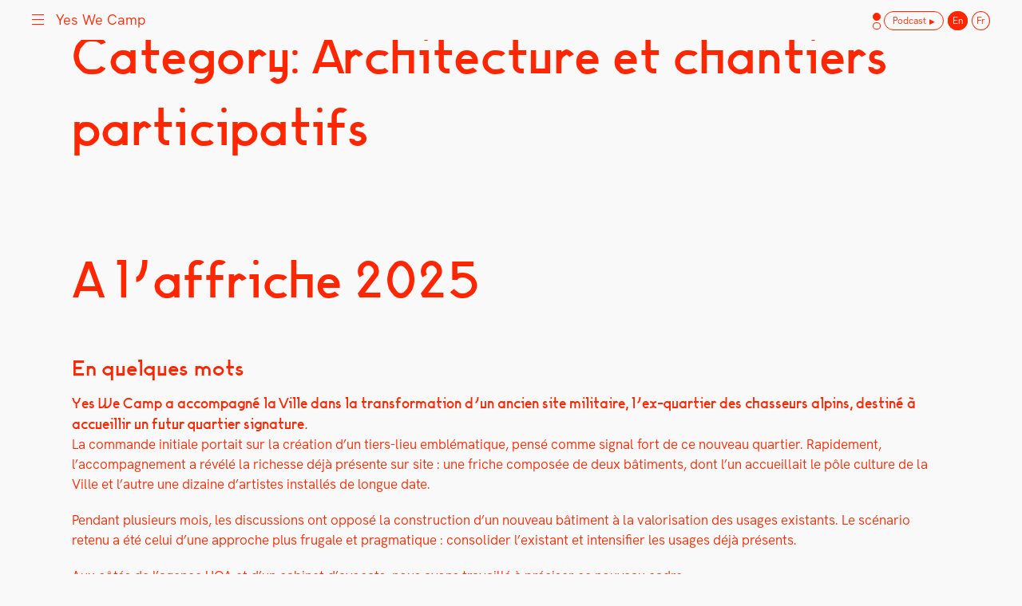

--- FILE ---
content_type: text/html; charset=UTF-8
request_url: https://yeswecamp.org/en/category/type-dusages/architecture-et-chantiers-participatifs/
body_size: 40607
content:
 <!doctype html><html lang="en-US"><head><meta charset="UTF-8"><meta name="viewport" content="width=device-width, initial-scale=1"><link rel="profile" href="https://gmpg.org/xfn/11"><title>Architecture et chantiers participatifs Archives | Yes We Camp</title><style id="rocket-critical-css">@-webkit-keyframes fadeIn{0%{opacity:0}100%{opacity:1}}@keyframes fadeIn{0%{opacity:0}100%{opacity:1}}@-webkit-keyframes imgLoading{0%{height:0%;opacity:1}95%{height:100%;opacity:1}100%{height:100%;opacity:0}}@keyframes imgLoading{0%{height:0%;opacity:1}95%{height:100%;opacity:1}100%{height:100%;opacity:0}}body,html{opacity:1!important}#loftloader-wrapper{position:fixed;top:0;left:0;-webkit-transform:translateX(0);-ms-transform:translateX(0);transform:translateX(0);z-index:9999999;width:100%;height:100%;background:0 0!important}#loftloader-wrapper img{max-width:100%}.loaded.loftloader-loaded #loftloader-wrapper{-webkit-transform:translateX(-200%);-ms-transform:translateX(-200%);transform:translateX(-200%);visibility:hidden}.loaded.loftloader-loaded #loftloader-wrapper #loader{opacity:0}#loftloader-wrapper .loader-inner{position:absolute;top:50%;left:50%;-webkit-transform:translate(-50%,-50%);-ms-transform:translate(-50%,-50%);transform:translate(-50%,-50%);z-index:1001;width:100%;text-align:center;font-size:0}#loftloader-wrapper .loader-inner #loader{position:relative;z-index:1002;display:inline-block;margin:0 auto;background:0 0!important;color:#248acc}#loftloader-wrapper.inner-enter-fade .loader-inner{-webkit-animation:fadeIn .7s ease-in 1;animation:fadeIn .7s ease-in 1}#loftloader-wrapper .loader-bg{position:fixed;top:0;z-index:999;width:100%;height:100%;opacity:.9}#loftloader-wrapper.end-fade .loader-bg{background-color:#fff;will-change:opacity}.loaded.loftloader-loaded:not(.leaves) #loftloader-wrapper.end-fade .loader-bg{opacity:0!important}#loftloader-wrapper.loftloader-imgloading #loader{width:auto;height:auto}#loftloader-wrapper.loftloader-imgloading #loader img{position:relative;z-index:1;display:block;width:100%;height:auto;margin:0 auto}#loftloader-wrapper.loftloader-imgloading #loader img{opacity:.3}#loftloader-wrapper.loftloader-imgloading #loader .imgloading-container{position:absolute;bottom:0;left:0;z-index:3;display:block;width:100%;height:100%;overflow:hidden}#loftloader-wrapper.loftloader-imgloading #loader span{position:absolute;bottom:0;left:0;z-index:3;display:block;width:100%;height:100%;background-repeat:no-repeat;background-size:cover}#loftloader-wrapper.loftloader-imgloading.imgloading-vertical #loader .imgloading-container{width:100%;height:0%;-webkit-animation:imgLoading 6s linear infinite;animation:imgLoading 6s linear infinite;will-change:height,opacity;transform-origin:0 100%}#loftloader-wrapper.loftloader-imgloading.imgloading-vertical:not(.top-to-bottom) span{background-position:0 100%}.pswp{display:none;position:absolute;width:100%;height:100%;left:0;top:0;overflow:hidden;-ms-touch-action:none;touch-action:none;z-index:16777271;-webkit-text-size-adjust:100%;-webkit-backface-visibility:hidden;backface-visibility:hidden;outline:none}.pswp *{-webkit-box-sizing:border-box;box-sizing:border-box}.pswp__bg{position:absolute;left:0;top:0;width:100%;height:100%;background:#000;opacity:0;-webkit-transform:translateZ(0);transform:translateZ(0);-webkit-backface-visibility:hidden;backface-visibility:hidden}.pswp__scroll-wrap{position:absolute;left:0;top:0;width:100%;height:100%;overflow:hidden}.pswp__container{-ms-touch-action:none;touch-action:none;position:absolute;left:0;right:0;top:0;bottom:0}.pswp__container{-webkit-touch-callout:none}.pswp__container{-webkit-backface-visibility:hidden;backface-visibility:hidden}.pswp__item{position:absolute;left:0;right:0;top:0;bottom:0;overflow:hidden}.pswp__button{width:44px;height:44px;position:relative;background-color:#00000000!important;overflow:visible;-webkit-appearance:none;display:block;border:0;padding:0;margin:0;float:right;opacity:1;-webkit-box-shadow:none;box-shadow:none;min-width:0}.pswp__button::-moz-focus-inner{padding:0;border:0;background-color:transparent}.pswp__button,.pswp__button--arrow--left:before,.pswp__button--arrow--right:before{background-size:264px 88px;width:44px;height:44px}@media (-webkit-min-device-pixel-ratio:1.1),(-webkit-min-device-pixel-ratio:1.09375),(min-resolution:105dpi),(min-resolution:1.1dppx){.pswp__button--arrow--left:before{background-image:url(https://yeswecamp.org/wp-content/plugins/lightbox-photoswipe/lib/skins/default-solid/arrow_left.svg)}}.pswp__button--close{background-image:url(https://yeswecamp.org/wp-content/plugins/lightbox-photoswipe/lib/skins/default-solid/close.svg)!important;background-size:contain!important;background-repeat:no-repeat!important;background-position:center!important;position:relative!important;top:0!important;height:2rem!important;width:2rem!important;float:right;margin:auto 0}.pswp__button--fs{display:none}.pswp__button--zoom{display:none;background-position:-88px 0!important}.pswp__button--arrow--left,.pswp__button--arrow--right{top:0;margin-top:0;width:7vw;height:100vh;position:absolute}.pswp__button--arrow--left{left:0}.pswp__button--arrow--right{right:0}.pswp__button--arrow--left:before,.pswp__button--arrow--right:before{content:"";right:0;position:absolute;background-image:url(https://yeswecamp.org/wp-content/plugins/lightbox-photoswipe/lib/skins/default-solid/arrow_right.svg);background-size:contain;background-repeat:no-repeat;background-position:center;top:inherit;height:inherit;width:inherit;font:inherit;font-size:inherit;background-size:25%;background-repeat:no-repeat}.pswp__button--arrow--left:before{background-image:url(https://yeswecamp.org/wp-content/plugins/lightbox-photoswipe/lib/skins/default-solid/arrow_left.svg)}@media (prefers-color-scheme:dark){.pswp__button--arrow--left:before{background-image:url(https://yeswecamp.org/wp-content/plugins/lightbox-photoswipe/lib/skins/default-solid/arrow_left_night.svg)}.pswp__button--close{background-image:url(https://yeswecamp.org/wp-content/plugins/lightbox-photoswipe/lib/skins/default-solid/close_night.svg)!important}}.pswp__share-modal{display:block;background:rgba(0,0,0,0.5);width:100%;height:100%;top:0;left:0;padding:10px;position:absolute;z-index:1600;opacity:0;-webkit-backface-visibility:hidden}.pswp__share-modal--hidden{display:none}.pswp__share-tooltip{z-index:1620;position:absolute;background:#FFF;top:56px;display:block;width:auto;right:44px;-webkit-box-shadow:0 2px 5px rgba(0,0,0,0.25);box-shadow:0 2px 5px rgba(0,0,0,0.25);-webkit-transform:translateY(6px);-ms-transform:translateY(6px);transform:translateY(6px);-webkit-backface-visibility:hidden}.pswp__counter{position:relative;left:0;top:0;margin:auto 0}.pswp__caption{position:absolute;left:0;bottom:0;width:100%;min-height:44px}.pswp__caption__center{text-align:center;max-width:90%;margin:0 auto}.pswp__preloader{width:44px;height:44px;position:absolute;top:0;left:50%;margin-left:-22px;opacity:0;direction:ltr}.pswp__preloader__icn{width:20px;height:20px;margin:12px}@media screen and (max-width:1024px){.pswp__preloader{position:relative;left:auto;top:auto;margin:0;float:right}}.pswp__ui{-webkit-font-smoothing:auto;visibility:visible;opacity:1;z-index:1550}.pswp__top-bar{position:absolute;left:0;top:0;height:6rem;width:100%;z-index:9999999;padding:0 3.5rem;display:flex;flex-direction:row;justify-content:space-between}.pswp__caption,.pswp__top-bar{-webkit-backface-visibility:hidden}.pswp__ui--hidden .pswp__top-bar,.pswp__ui--hidden .pswp__caption,.pswp__ui--hidden .pswp__button--arrow--left,.pswp__ui--hidden .pswp__button--arrow--right{opacity:0.001}html{line-height:1.15;-webkit-text-size-adjust:100%;font-size:62.5%}body{margin:0}main{display:block}h1{font-size:2em;margin:0.67em 0}a{background-color:transparent}img{border-style:none}button,input{font-family:inherit;font-size:100%;line-height:1.15;margin:0}button,input{overflow:visible}button{text-transform:none}button,[type="button"],[type="submit"]{-webkit-appearance:button}button::-moz-focus-inner,[type="button"]::-moz-focus-inner,[type="submit"]::-moz-focus-inner{border-style:none;padding:0}button:-moz-focusring,[type="button"]:-moz-focusring,[type="submit"]:-moz-focusring{outline:1px dotted ButtonText}[type="search"]{-webkit-appearance:textfield;outline-offset:-2px}[type="search"]::-webkit-search-decoration{-webkit-appearance:none}::-webkit-file-upload-button{-webkit-appearance:button;font:inherit}@font-face{font-family:'rumeurbold';src:url(https://yeswecamp.org/wp-content/themes/yes-we-camp/font/rumeur-webfont.woff2) format('woff2'),url(https://yeswecamp.org/wp-content/themes/yes-we-camp/font/rumeur-webfont.woff) format('woff');font-weight:bold;font-style:normal}@font-face{font-family:'HKGrotesk';src:url(https://yeswecamp.org/wp-content/themes/yes-we-camp/font/HKGrotesk-Regular.woff2) format('woff2'),url(https://yeswecamp.org/wp-content/themes/yes-we-camp/font/HKGrotesk-Regular.woff) format('woff');font-weight:normal;font-style:normal}body,button,input{color:#FF2600;font-family:'HKGrotesk',-apple-system,BlinkMacSystemFont,"Segoe UI",Roboto,Oxygen-Sans,Ubuntu,Cantarell,"Helvetica Neue",sans-serif;font-size:1.8rem;line-height:1.5;font-feature-settings:"dlig","calt","liga","clig","ss03";font-weight:normal}p,h1,ul{margin:2.5rem auto .2rem;max-width:1100px}h1{clear:both;font-family:'rumeurbold','HKGrotesk',-apple-system,BlinkMacSystemFont,"Segoe UI",Roboto,Oxygen-Sans,Ubuntu,Cantarell,"Helvetica Neue",sans-serif;font-weight:bold;font-style:normal}h1{font-size:7rem}p{margin:1.5rem auto 2rem}*,*::before,*::after{box-sizing:inherit}html{box-sizing:border-box}body{background:#F9F9F9;color:#FF2600}ul{margin:1.5rem auto 2rem}ul{padding:0;list-style-position:inside;margin-top:0!important}li>ul{margin-bottom:0;margin-left:1.5em}img{height:auto;max-width:100%}button,input[type="submit"]{border:1px solid;border-color:#ccc #ccc #bbb;border-radius:3px;background:#e6e6e6;color:rgba(0,0,0,0.8);font-size:0.75rem;line-height:1;padding:0.6em 1em 0.4em}input[type="search"]{color:#666;border:1px solid #ccc;border-radius:3px;padding:3px}a{color:#FF2600;text-decoration:none}a:visited{color:#FF2600}button{outline:none;-moz-outline-style:none}.screen-reader-text{border:0;clip:rect(1px,1px,1px,1px);clip-path:inset(50%);height:1px;margin:-1px;overflow:hidden;padding:0;position:absolute!important;width:1px;word-wrap:normal!important}.page-content{margin:0}#loftloader-wrapper .loader-bg{height:calc(100% - 5rem)!important;bottom:0!important;top:auto!important}.skip-lazy{display:none!important}#loftloader-wrapper.inner-enter-fade .loader-inner{-webkit-animation:fadeIn .3s ease-in 1!important;animation:fadeIn .3s ease-in 1!important}.responsive-menu-pro-inner,.responsive-menu-pro-inner::before,.responsive-menu-pro-inner::after{border-radius:0}#responsive-menu-pro-header{z-index:99999!important;padding:0 4rem 0 calc(4rem + 3rem)!important}#responsive-menu-pro-header-bar-html{float:right}#responsive-menu-pro{padding-right:6vw!important}#responsive-menu-pro-container{padding:11rem 4rem 0 4rem!important}#responsive-menu-pro-container #responsive-menu-pro-wrapper{display:flex!important;justify-content:space-between!important;max-width:1500px;margin:auto}#responsive-menu-pro-additional-content{font-family:'HKGrotesk',-apple-system,BlinkMacSystemFont,"Segoe UI",Roboto,Oxygen-Sans,Ubuntu,Cantarell,"Helvetica Neue",sans-serif!important;font-weight:300!important;font-style:normal!important;width:30%!important}#responsive-menu-pro-container #responsive-menu-pro ul.responsive-menu-pro-submenu.responsive-menu-pro-submenu-open{display:flex!important;justify-content:flex-start!important;flex-wrap:wrap}#responsive-menu-pro-container #responsive-menu-pro li.responsive-menu-pro-item.menu-item-has-children:first-child{padding-top:0!important}#responsive-menu-pro-container li.responsive-menu-pro-item{padding:.4rem 2rem 0 0!important;width:auto!important}.menu-item-has-children{margin-bottom:4rem!important}#responsive-menu-pro-container #responsive-menu-pro-additional-content{padding:0!important}#responsive-menu-pro-container #responsive-menu-pro li.responsive-menu-pro-item a{line-height:1.2!important}.responsive-menu-pro-item-link{height:100%!important;border-bottom:1px solid #f9f9f9!important}.responsive-menu-pro-subarrow{display:none!important}.menu-menu-secondaire-container{height:100%}#menu-item-675{font-size:75%}ul#menu-menu-secondaire{list-style:none;display:flex;flex-direction:column;height:100%}#menu-menu-secondaire li{margin-bottom:4rem}#menu-menu-secondaire li:last-child{margin-top:auto}#wech{height:1.5em}#wech_footer{height:1.3em;padding-top:.4rem}::placeholder{color:#FF2600!important;padding:0 0 0 .05em!important}::-webkit-input-placeholder,::-moz-placeholder{color:#FF2600!important;opacity:.4!important;padding:0 0 0 .05em!important}#responsive-menu-pro-header-bar-html{margin-right:0!important}#menu-langue{margin:0;list-style:none;display:flex}#menu-langue li{padding-left:.5rem;font-size:1.2rem!important}#menu-langue li:nth-child(2) a{border-radius:1.2rem;padding:.3rem 1rem}#menu-langue li:nth-child(2) a:after{content:" ▶︎";white-space:pre;font-size:.75em!important}#menu-langue li a{border-radius:50%;padding:.3rem .5rem;text-transform:capitalize;text-decoration:none;border:1px solid #FF2600;margin:0;vertical-align:middle;-webkit-transform:perspective(1px) translateZ(0);transform:perspective(1px) translateZ(0);box-shadow:0 0 1px rgba(0,0,0,0);overflow:hidden}#menu-langue li.wpml-ls-current-language a{background-color:#FF2600;color:#f9f9f9}.btn-toggle{text-transform:capitalize;text-decoration:none;border:0 solid;margin:0;padding:0;vertical-align:middle;-webkit-transform:perspective(1px) translateZ(0);transform:perspective(1px) translateZ(0);box-shadow:0 0 1px rgba(0,0,0,0);overflow:hidden;background-color:inherit;font-size:1.2rem}#top,#bottom{height:.95rem;width:.95rem;border-radius:50%;margin:.2rem 0;border:1px solid #FF2600}#top{background-color:#FF2600}#bottom{background-color:#F9F9F9}.pswp__bg{background-color:#f9f9f9!important}.pswp__top-bar{background-color:inherit!important}#page{z-index:10000;position:relative;background:transparent}#draw{position:absolute;top:0;left:0;z-index:100;mix-blend-mode:normal}#canvas{filter:blur(2.5rem);position:absolute;top:0}.pswp__caption{min-height:6rem;padding:0 4rem;display:flex;flex-direction:row;justify-content:space-between}.pswp__caption__center{max-width:100%;margin:auto}.pswp__preloader{display:none!important}#colophon{padding:20vh 0 2rem 0}#menu-footer{display:flex;list-style-type:none;justify-content:flex-end;margin:0;max-width:inherit}#menu-footer li{padding:0 2.6rem 0 0}#menu-footer li:first-child{margin-right:auto}#menu-footer li:last-child{padding:0}#menu-footer a,#menu-menu-secondaire a{text-decoration:none}body #franky{display:none}::-moz-placeholder{color:#4b4b4b!important}@media (prefers-color-scheme:dark){body,body.custom-background,a,button#responsive-menu-pro-button .responsive-menu-pro-box,#responsive-menu-pro-container #responsive-menu-pro-additional-content{color:#4b4b4b!important}body,body.custom-background,#responsive-menu-pro-header,#responsive-menu-pro-container,#responsive-menu-pro-container #responsive-menu-pro-wrapper,#responsive-menu-pro-container #responsive-menu-pro li.responsive-menu-pro-item a,#loftloader-wrapper.end-fade .loader-bg{background:#eeeeee!important;background-color:#eeeeee!important}#menu-langue li a{border:1px solid #4b4b4b!important}#menu-langue li.wpml-ls-current-language a,.responsive-menu-pro-inner,.responsive-menu-pro-inner::before,.responsive-menu-pro-inner::after{background-color:#4b4b4b!important}.responsive-menu-pro-item-link{border-bottom:1px solid #eeeeee!important}#menu-langue li.wpml-ls-current-language a{color:#eeeeee!important}#loftloader-wrapper{filter:grayscale(100%)}#top,#bottom{border-color:#4b4b4b}#top{background-color:#eeeeee}#bottom{background-color:#4b4b4b}::placeholder{color:#4b4b4b!important}::-webkit-input-placeholder,::-moz-placeholder{color:#4b4b4b!important}::-moz-placeholder{color:#FF2600!important}}@media only screen and (min-width:768px) and (max-width:1280px){body,button,input,#responsive-menu-pro-container #responsive-menu-pro ul.responsive-menu-pro-submenu li.responsive-menu-pro-item .responsive-menu-pro-item-link{font-size:1.7rem!important}h1,#responsive-menu-pro-container #responsive-menu-pro li.responsive-menu-pro-item .responsive-menu-pro-item-link{font-size:6rem!important}}@media only screen and (-webkit-min-device-pixel-ratio:3) and (max-device-width:767px) and (orientation:portrait),only screen and (-webkit-min-device-pixel-ratio:2) and (max-device-width:767px) and (orientation:portrait),screen and (max-width:560px){.btn-toggle{display:none!important}#responsive-menu-pro-container{padding:7rem .8rem 0 .8rem!important}body{line-height:1.4}body,button,input,#responsive-menu-pro-header{font-size:1.5rem!important}h1{font-size:3.3rem!important}#responsive-menu-pro-container #responsive-menu-pro li.responsive-menu-pro-item .responsive-menu-pro-item-link,#responsive-menu-pro-container #responsive-menu-pro ul.responsive-menu-pro-submenu li.responsive-menu-pro-item .responsive-menu-pro-item-link{font-size:2.1rem!important;margin:3rem auto 0}::placeholder{padding:0 0 0 .1em!important}p{margin:1rem auto 1.5rem}#loftloader-wrapper .loader-bg{height:calc(100% - 4rem)!important}.pswp__top-bar{height:4rem;padding:0 .8rem}.pswp__caption{min-height:4rem;padding:0 .8rem}.pswp__button--close{height:1.5rem!important;width:1.5rem!important}#responsive-menu-pro{padding-right:0!important}.responsive-menu-pro-box{height:1.1rem!important}#responsive-menu-pro ul{list-style-type:inherit!important}button#responsive-menu-pro-button{left:.8rem!important;top:.2rem!important}#responsive-menu-pro-header{padding:0 .8rem 0 calc(.8rem + 2.5rem)!important;height:4rem!important}#responsive-menu-pro-header .responsive-menu-pro-header-bar-item{line-height:4rem!important}#responsive-menu-pro-container #responsive-menu-pro-wrapper,#responsive-menu-pro-container #responsive-menu-pro ul.responsive-menu-pro-submenu.responsive-menu-pro-submenu-open{display:inherit!important;justify-content:inherit!important}#responsive-menu-pro-container #responsive-menu-pro ul.responsive-menu-pro-submenu li.responsive-menu-pro-item .responsive-menu-pro-item-link{margin:0rem auto 0}#responsive-menu-pro-container li.responsive-menu-pro-item{padding:.4rem 0 0 0!important}.menu-item-has-children{margin-bottom:0rem!important}#responsive-menu-pro-container #responsive-menu-pro li.responsive-menu-pro-item:first-child .responsive-menu-pro-item-link{margin:0 auto 0}#responsive-menu-pro-container li.responsive-menu-pro-item a{width:auto!important;display:inline-block!important}#responsive-menu-pro-container #responsive-menu-pro-additional-content{width:100%!important;border-top:1px solid rgba(255,38,0,1);margin-top:4rem;margin-bottom:1rem}#menu-menu-secondaire li{margin:1rem 0 1.5rem!important}#colophon{padding:10vh 0 1rem 0}#menu-footer{justify-content:flex-start}#menu-footer li{padding:0 .6rem 0 0}#menu-footer li:first-child{margin-right:inherit;width:100%}#menu-footer li:last-child{padding:0}}</style><link rel="preload" href="https://yeswecamp.org/wp-content/cache/min/1/16e0f4d015c39a1d1400a5ba9af8a73d.css" as="style" onload="this.onload=null;this.rel='stylesheet'" data-minify="1" /><link rel="alternate" hreflang="en" href="https://yeswecamp.org/en/category/type-dusages/architecture-et-chantiers-participatifs/" /><link rel="alternate" hreflang="fr" href="https://yeswecamp.org/category/type-dusages/architecture-et-chantiers-participatifs/" /><meta name="robots" content="noindex,follow"/><link rel="next" href="https://yeswecamp.org/en/category/type-dusages/architecture-et-chantiers-participatifs/page/2/" /><meta property="og:locale" content="en_US" /><meta property="og:type" content="object" /><meta property="og:title" content="Architecture et chantiers participatifs Archives | Yes We Camp" /><meta property="og:url" content="https://yeswecamp.org/en/category/type-dusages/architecture-et-chantiers-participatifs/" /><meta property="og:site_name" content="Yes We Camp" /><meta property="og:image" content="https://yeswecamp.org/wp-content/uploads/2022/01/yeswecamp_fb_img.jpg" /><meta property="og:image:secure_url" content="https://yeswecamp.org/wp-content/uploads/2022/01/yeswecamp_fb_img.jpg" /><meta property="og:image:width" content="1200" /><meta property="og:image:height" content="630" /><meta name="twitter:card" content="summary_large_image" /><meta name="twitter:title" content="Architecture et chantiers participatifs Archives | Yes We Camp" /><meta name="twitter:site" content="@ywc_marseille" /><meta name="twitter:image" content="https://yeswecamp.org/wp-content/uploads/2022/01/yeswecamp_fb_img.jpg" /> <script type='application/ld+json' class='yoast-schema-graph yoast-schema-graph--main'>{"@context":"https://schema.org","@graph":[{"@type":"Organization","@id":"https://yeswecamp.org/en/#organization","name":"Yes We Camp","url":"https://yeswecamp.org/en/","sameAs":["https://www.facebook.com/YesWeCampMarseille/","https://www.instagram.com/yes_we_camp/","https://www.youtube.com/channel/UCk-JY9vvZW1e2JDEhtM5mGQ/feed","https://twitter.com/ywc_marseille"],"logo":{"@type":"ImageObject","@id":"https://yeswecamp.org/en/#logo","inLanguage":"en-US","url":"https://yeswecamp.org/wp-content/uploads/2021/12/new_favicon.svg","width":285,"height":478,"caption":"Yes We Camp"},"image":{"@id":"https://yeswecamp.org/en/#logo"}},{"@type":"WebSite","@id":"https://yeswecamp.org/en/#website","url":"https://yeswecamp.org/en/","name":"Yes We Camp","inLanguage":"en-US","description":"Utilisation inventive des espaces disponibles","publisher":{"@id":"https://yeswecamp.org/en/#organization"},"potentialAction":[{"@type":"SearchAction","target":"https://yeswecamp.org/en/?s={search_term_string}","query-input":"required name=search_term_string"}]},{"@type":"CollectionPage","@id":"https://yeswecamp.org/en/category/type-dusages/architecture-et-chantiers-participatifs/#webpage","url":"https://yeswecamp.org/en/category/type-dusages/architecture-et-chantiers-participatifs/","name":"Architecture et chantiers participatifs Archives | Yes We Camp","isPartOf":{"@id":"https://yeswecamp.org/en/#website"},"inLanguage":"en-US"}]}</script> <link rel="alternate" type="application/rss+xml" title="Yes We Camp &raquo; Feed" href="https://yeswecamp.org/en/feed/" /><link rel="alternate" type="application/rss+xml" title="Yes We Camp &raquo; Architecture et chantiers participatifs Category Feed" href="https://yeswecamp.org/en/category/type-dusages/architecture-et-chantiers-participatifs/feed/" /><style>img.wp-smiley,img.emoji{display:inline!important;border:none!important;box-shadow:none!important;height:1em!important;width:1em!important;margin:0 .07em!important;vertical-align:-0.1em!important;background:none!important;padding:0!important}</style><style id='loftloader-style-inline-css'>#loftloader-wrapper .loader-bg{opacity:1}#loftloader-wrapper.end-split-h .loader-bg:before,#loftloader-wrapper.end-split-h .loader-bg:after,#loftloader-wrapper.end-split-v .loader-bg:before,#loftloader-wrapper.end-split-v .loader-bg:after,#loftloader-wrapper.end-fade .loader-bg,#loftloader-wrapper.end-up .loader-bg,#loftloader-wrapper.end-left .loader-bg,#loftloader-wrapper.end-right .loader-bg,#loftloader-wrapper.end-shrink-fade .loader-bg:before,.loader-bg .loader-bg-half:before{background-color:#f9f9f9}#loftloader-wrapper .loader-inner #loader,#loftloader-wrapper.loftloader-ducks #loader span{color:#248acc}#loftloader-wrapper.loftloader-crystal #loader span{box-shadow:0 -15px 0 0 rgba(36,138,204,.5),15px -15px 0 0 rgba(36,138,204,.5),15px 0 0 0 rgba(36,138,204,.5),15px 15px 0 0 rgba(36,138,204,.5),0 15px 0 0 rgba(36,138,204,.5),-15px 15px 0 0 rgba(36,138,204,.5),-15px 0 0 0 rgba(36,138,204,.5),-15px -15px 0 0 rgba(36,138,204,.5)}#loftloader-wrapper.loftloader-crossing #loader span:before{background:#0ff}#loftloader-wrapper.loftloader-crossing #loader span:after{background:red}#loftloader-wrapper.loftloader-rainbow #loader span:before{box-shadow:0 0 0 10px #ff0000,0 0 0 20px #ffd700,0 0 0 30px #0ff}#loftloader-wrapper.loftloader-frame #loader{width:80px}#loftloader-wrapper.loftloader-frame #loader{height:80px}#loftloader-wrapper.loftloader-frame #loader span:after,#loftloader-wrapper.loftloader-frame #loader span:before{width:4px}#loftloader-wrapper.loftloader-frame #loader:after,#loftloader-wrapper.loftloader-frame #loader:before{height:4px}#loftloader-wrapper.loftloader-imgfading #loader img,#loftloader-wrapper.loftloader-imgloading #loader img,#loftloader-wrapper.loftloader-imgrotating #loader img,#loftloader-wrapper.loftloader-imgbouncing #loader img,#loftloader-wrapper.loftloader-imgstatic #loader img{width:80px}#loftloader-wrapper.loftloader-imgfading .loader-inner #loader,#loftloader-wrapper.loftloader-imgloading .loader-inner #loader,#loftloader-wrapper.loftloader-imgrotating .loader-inner #loader,#loftloader-wrapper.loftloader-imgbouncing .loader-inner #loader,#loftloader-wrapper.loftloader-imgstatic .loader-inner #loader{max-width:30%}#loftloader-wrapper span.bar{width:30vw}#loftloader-wrapper span.bar{height:10px}#loftloader-wrapper span.bar,#loftloader-wrapper span.percentage{color:#248acc}#loftloader-wrapper span.percentage,#loftloader-wrapper span.bar span.load-count{font-family:Lato}#loftloader-wrapper span.percentage,#loftloader-wrapper span.bar span.load-count{font-weight:100}#loftloader-wrapper span.percentage,#loftloader-wrapper span.bar span.load-count{letter-spacing:.1em}body #loftloader-wrapper span.percentage,body #loftloader-wrapper span.bar span.load-count{font-size:16px}#loftloader-wrapper .loader-message{font-size:16px}#loftloader-wrapper .loader-message{color:#248acc}#loftloader-wrapper .loader-message{font-family:Lato}#loftloader-wrapper .loader-message{font-weight:400}#loftloader-wrapper .loader-message{letter-spacing:.1em}#loftloader-wrapper .loader-message{line-height:1.5}</style><style id='wp-typography-custom-inline-css'>sub,sup{font-size:75%;line-height:100%}sup{vertical-align:60%}sub{vertical-align:-10%}.amp{font-family:Baskerville,"Goudy Old Style",Palatino,"Book Antiqua","Warnock Pro",serif;font-size:1.1em;font-style:italic;font-weight:400;line-height:1em}.caps{font-size:90%}.dquo{margin-left:-.4em}.quo{margin-left:-.2em}.pull-single{margin-left:-.15em}.push-single{margin-right:.15em}.pull-double{margin-left:-.38em}.push-double{margin-right:.38em}</style><style id='wp-typography-safari-font-workaround-inline-css'>body{-webkit-font-feature-settings:"liga";font-feature-settings:"liga";-ms-font-feature-settings:normal}</style>   <script>var lbwps_options = {"label_facebook":"Share on Facebook","label_twitter":"Tweet","label_pinterest":"Pin it","label_download":"Download image","label_copyurl":"Copy image URL","share_facebook":"0","share_twitter":"0","share_pinterest":"0","share_download":"0","share_direct":"0","share_copyurl":"0","share_custom_label":"","share_custom_link":"","wheelmode":"close","close_on_drag":"1","history":"1","show_counter":"1","show_fullscreen":"0","show_zoom":"0","show_caption":"1","loop":"1","pinchtoclose":"1","taptotoggle":"1","spacing":"12","close_on_click":"1","fulldesktop":"1","use_alt":"0","desktop_slider":"1","idletime":"4000"};</script>     <script>var sibErrMsg = {"invalidMail":"Please fill out valid email address","requiredField":"Please fill out required fields","invalidDateFormat":"Please fill out valid date format","invalidSMSFormat":"Please fill out valid phone number"};
var ajax_sib_front_object = {"ajax_url":"https:\/\/yeswecamp.org\/wp-admin\/admin-ajax.php","ajax_nonce":"32d459bcb1","flag_url":"https:\/\/yeswecamp.org\/wp-content\/plugins\/mailin\/img\/flags\/"};</script>  <link rel='https://api.w.org/' href='https://yeswecamp.org/wp-json/' /><link rel="EditURI" type="application/rsd+xml" title="RSD" href="https://yeswecamp.org/xmlrpc.php?rsd" /><link rel="wlwmanifest" type="application/wlwmanifest+xml" href="https://yeswecamp.org/wp-includes/wlwmanifest.xml" /><meta name="generator" content="WPML ver:4.3.10 stt:1,4;" />   <style type="text/css">.wpupg-grid{transition:height 200}</style><link rel="apple-touch-icon" sizes="180x180" href="/wp-content/uploads/fbrfg/apple-touch-icon.png"><link rel="icon" type="image/png" sizes="32x32" href="/wp-content/uploads/fbrfg/favicon-32x32.png"><link rel="icon" type="image/png" sizes="16x16" href="/wp-content/uploads/fbrfg/favicon-16x16.png"><link rel="manifest" href="/wp-content/uploads/fbrfg/site.webmanifest"><link rel="mask-icon" href="/wp-content/uploads/fbrfg/safari-pinned-tab.svg" color="#ff2600"><link rel="shortcut icon" href="/wp-content/uploads/fbrfg/favicon.ico"><meta name="msapplication-TileColor" content="#ff2600"><meta name="msapplication-config" content="/wp-content/uploads/fbrfg/browserconfig.xml"><meta name="theme-color" content="#ffffff"> <style type="text/css">.site-title,.site-description{position:absolute;clip:rect(1px,1px,1px,1px)}</style><style id="custom-background-css">body.custom-background{background-color:#f9f9f9}</style> <script>(function(i,s,o,g,r,a,m){i['GoogleAnalyticsObject']=r;i[r]=i[r]||function(){
	(i[r].q=i[r].q||[]).push(arguments)},i[r].l=1*new Date();a=s.createElement(o),
	m=s.getElementsByTagName(o)[0];a.async=1;a.src=g;m.parentNode.insertBefore(a,m)
})(window,document,'script','https://yeswecamp.org/wp-content/cache/busting/google-tracking/ga-f7707e932a846eeac5cb7f64004b9a5b.js','ga');
  ga('create', 'UA-39567942-6', 'auto');
  ga('send', 'pageview');</script> <style>button#responsive-menu-pro-button,#responsive-menu-pro-container{display:none;-webkit-text-size-adjust:100%}#responsive-menu-pro-container{z-index:99998}@media screen and (max-width:8000px){#responsive-menu-pro-container{display:block;position:fixed;top:0;bottom:0;padding-bottom:5px;margin-bottom:-5px;outline:1px solid transparent;overflow-y:auto;overflow-x:hidden}#responsive-menu-pro-container .responsive-menu-pro-search-box{width:100%;padding:0 2%;border-radius:2px;height:50px;-webkit-appearance:none}#responsive-menu-pro-container.push-left,#responsive-menu-pro-container.slide-left{transform:translateX(-100%);-ms-transform:translateX(-100%);-webkit-transform:translateX(-100%);-moz-transform:translateX(-100%)}.responsive-menu-pro-open #responsive-menu-pro-container.push-left,.responsive-menu-pro-open #responsive-menu-pro-container.slide-left{transform:translateX(0);-ms-transform:translateX(0);-webkit-transform:translateX(0);-moz-transform:translateX(0)}#responsive-menu-pro-container.push-top,#responsive-menu-pro-container.slide-top{transform:translateY(-100%);-ms-transform:translateY(-100%);-webkit-transform:translateY(-100%);-moz-transform:translateY(-100%)}.responsive-menu-pro-open #responsive-menu-pro-container.push-top,.responsive-menu-pro-open #responsive-menu-pro-container.slide-top{transform:translateY(0);-ms-transform:translateY(0);-webkit-transform:translateY(0);-moz-transform:translateY(0)}#responsive-menu-pro-container.push-right,#responsive-menu-pro-container.slide-right{transform:translateX(100%);-ms-transform:translateX(100%);-webkit-transform:translateX(100%);-moz-transform:translateX(100%)}.responsive-menu-pro-open #responsive-menu-pro-container.push-right,.responsive-menu-pro-open #responsive-menu-pro-container.slide-right{transform:translateX(0);-ms-transform:translateX(0);-webkit-transform:translateX(0);-moz-transform:translateX(0)}#responsive-menu-pro-container.push-bottom,#responsive-menu-pro-container.slide-bottom{transform:translateY(100%);-ms-transform:translateY(100%);-webkit-transform:translateY(100%);-moz-transform:translateY(100%)}.responsive-menu-pro-open #responsive-menu-pro-container.push-bottom,.responsive-menu-pro-open #responsive-menu-pro-container.slide-bottom{transform:translateY(0);-ms-transform:translateY(0);-webkit-transform:translateY(0);-moz-transform:translateY(0)}#responsive-menu-pro-container,#responsive-menu-pro-container:before,#responsive-menu-pro-container:after,#responsive-menu-pro-container *,#responsive-menu-pro-container *:before,#responsive-menu-pro-container *:after{box-sizing:border-box;margin:0;padding:0}#responsive-menu-pro-container #responsive-menu-pro-search-box,#responsive-menu-pro-container #responsive-menu-pro-additional-content,#responsive-menu-pro-container #responsive-menu-pro-title{padding:25px 5%}#responsive-menu-pro-container #responsive-menu-pro,#responsive-menu-pro-container #responsive-menu-pro ul{width:100%}#responsive-menu-pro-container #responsive-menu-pro ul.responsive-menu-pro-submenu{display:none}#responsive-menu-pro-container #responsive-menu-pro ul.responsive-menu-pro-submenu.responsive-menu-pro-submenu-open{display:block}#responsive-menu-pro-container #responsive-menu-pro ul.responsive-menu-pro-submenu-depth-1 a.responsive-menu-pro-item-link{padding-left:0%}#responsive-menu-pro-container #responsive-menu-pro ul.responsive-menu-pro-submenu-depth-2 a.responsive-menu-pro-item-link{padding-left:0%}#responsive-menu-pro-container #responsive-menu-pro ul.responsive-menu-pro-submenu-depth-3 a.responsive-menu-pro-item-link{padding-left:0%}#responsive-menu-pro-container #responsive-menu-pro ul.responsive-menu-pro-submenu-depth-4 a.responsive-menu-pro-item-link{padding-left:0%}#responsive-menu-pro-container #responsive-menu-pro ul.responsive-menu-pro-submenu-depth-5 a.responsive-menu-pro-item-link{padding-left:0%}#responsive-menu-pro-container li.responsive-menu-pro-item{width:100%;list-style:none}#responsive-menu-pro-container li.responsive-menu-pro-item a{width:100%;display:block;text-decoration:none;position:relative}#responsive-menu-pro-container #responsive-menu-pro li.responsive-menu-pro-item a{padding:0 0%}#responsive-menu-pro-container .responsive-menu-pro-submenu li.responsive-menu-pro-item a{padding:0 0%}#responsive-menu-pro-container li.responsive-menu-pro-item a .glyphicon,#responsive-menu-pro-container li.responsive-menu-pro-item a .fab,#responsive-menu-pro-container li.responsive-menu-pro-item a .fas{margin-right:15px}#responsive-menu-pro-container li.responsive-menu-pro-item a .responsive-menu-pro-subarrow{position:absolute;top:0;bottom:0;text-align:center;overflow:hidden}#responsive-menu-pro-container li.responsive-menu-pro-item a .responsive-menu-pro-subarrow .glyphicon,#responsive-menu-pro-container li.responsive-menu-pro-item a .responsive-menu-pro-subarrow .fab,#responsive-menu-pro-container li.responsive-menu-pro-item a .responsive-menu-pro-subarrow .fas{margin-right:0}button#responsive-menu-pro-button .responsive-menu-pro-button-icon-inactive{display:none}button#responsive-menu-pro-button{z-index:99999;display:none;overflow:hidden;outline:none}button#responsive-menu-pro-button img{max-width:100%}.responsive-menu-pro-label{display:inline-block;font-weight:600;margin:0 5px;vertical-align:middle;pointer-events:none}.responsive-menu-pro-accessible{display:inline-block}.responsive-menu-pro-accessible .responsive-menu-pro-box{display:inline-block;vertical-align:middle}.responsive-menu-pro-label.responsive-menu-pro-label-top,.responsive-menu-pro-label.responsive-menu-pro-label-bottom{display:block;margin:0 auto}button#responsive-menu-pro-button{padding:0 0;display:inline-block;cursor:pointer;transition-property:opacity,filter;transition-duration:0.15s;transition-timing-function:linear;font:inherit;color:inherit;text-transform:none;background-color:transparent;border:0;margin:0}.responsive-menu-pro-box{width:100%;height:1.3rem;display:inline-block;position:relative}.responsive-menu-pro-inner{display:block;top:50%;margin-top:-.05rem}.responsive-menu-pro-inner,.responsive-menu-pro-inner::before,.responsive-menu-pro-inner::after{width:100%;height:.1rem;background-color:rgba(255,38,0,1);border-radius:4px;position:absolute;transition-property:transform;transition-duration:0.15s;transition-timing-function:ease}.responsive-menu-pro-open .responsive-menu-pro-inner,.responsive-menu-pro-open .responsive-menu-pro-inner::before,.responsive-menu-pro-open .responsive-menu-pro-inner::after{background-color:rgba(255,38,0,1)}button#responsive-menu-pro-button:hover .responsive-menu-pro-inner,button#responsive-menu-pro-button:hover .responsive-menu-pro-inner::before,button#responsive-menu-pro-button:hover .responsive-menu-pro-inner::after,button#responsive-menu-pro-button:hover .responsive-menu-pro-open .responsive-menu-pro-inner,button#responsive-menu-pro-button:hover .responsive-menu-pro-open .responsive-menu-pro-inner::before,button#responsive-menu-pro-button:hover .responsive-menu-pro-open .responsive-menu-pro-inner::after,button#responsive-menu-pro-button:focus .responsive-menu-pro-inner,button#responsive-menu-pro-button:focus .responsive-menu-pro-inner::before,button#responsive-menu-pro-button:focus .responsive-menu-pro-inner::after,button#responsive-menu-pro-button:focus .responsive-menu-pro-open .responsive-menu-pro-inner,button#responsive-menu-pro-button:focus .responsive-menu-pro-open .responsive-menu-pro-inner::before,button#responsive-menu-pro-button:focus .responsive-menu-pro-open .responsive-menu-pro-inner::after{background-color:rgba(255,38,0,1)}.responsive-menu-pro-inner::before,.responsive-menu-pro-inner::after{content:"";display:block}.responsive-menu-pro-inner::before{top:-.6rem}.responsive-menu-pro-inner::after{bottom:-.6rem}.responsive-menu-pro-squeeze .responsive-menu-pro-inner{transition-duration:0.1s;transition-timing-function:cubic-bezier(.55,.055,.675,.19)}.responsive-menu-pro-squeeze .responsive-menu-pro-inner::before{transition:top 0.1s 0.14s ease,opacity 0.1s ease}.responsive-menu-pro-squeeze .responsive-menu-pro-inner::after{transition:bottom 0.1s 0.14s ease,transform 0.1s cubic-bezier(.55,.055,.675,.19)}.responsive-menu-pro-squeeze.is-active .responsive-menu-pro-inner{transform:rotate(45deg);transition-delay:0.14s;transition-timing-function:cubic-bezier(.215,.61,.355,1)}.responsive-menu-pro-squeeze.is-active .responsive-menu-pro-inner::before{top:0;opacity:0;transition:top 0.1s ease,opacity 0.1s 0.14s ease}.responsive-menu-pro-squeeze.is-active .responsive-menu-pro-inner::after{bottom:0;transform:rotate(-90deg);transition:bottom 0.1s ease,transform 0.1s 0.14s cubic-bezier(.215,.61,.355,1)}button#responsive-menu-pro-button{width:1.5rem;height:3rem;position:fixed;top:.8rem;left:4rem;display:inline-block;transition:transform 0.2s,background-color 0.2s}button#responsive-menu-pro-button .responsive-menu-pro-box{color:rgba(255,38,0,1);pointer-events:none}.responsive-menu-pro-open button#responsive-menu-pro-button .responsive-menu-pro-box{color:rgba(255,38,0,1)}.responsive-menu-pro-label{color:#fff;font-size:14px;line-height:13px;pointer-events:none}.responsive-menu-pro-label .responsive-menu-pro-button-text-open{display:none}html.responsive-menu-pro-open{cursor:pointer}html.responsive-menu-pro-open #responsive-menu-pro-container{cursor:initial}.responsive-menu-pro-fade-top #responsive-menu-pro-container,.responsive-menu-pro-fade-left #responsive-menu-pro-container,.responsive-menu-pro-fade-right #responsive-menu-pro-container,.responsive-menu-pro-fade-bottom #responsive-menu-pro-container{display:none}.site-main{transition:transform 0.2s}html.responsive-menu-open,.responsive-menu-open body{width:100%}#responsive-menu-pro-container{width:100vw;left:0;background:rgba(249,249,249,1);transition:transform 0.2s;text-align:left;min-width:100vw;font-family:'rumeurbold'}#responsive-menu-pro-container #responsive-menu-pro-wrapper{background:rgba(249,249,249,1)}#responsive-menu-pro-container #responsive-menu-pro-additional-content{color:rgba(255,38,0,1)}#responsive-menu-pro-container .responsive-menu-pro-search-box{background:#fff;border:2px solid #dadada;color:#333}#responsive-menu-pro-container .responsive-menu-pro-search-box:-ms-input-placeholder{color:#c7c7cd}#responsive-menu-pro-container .responsive-menu-pro-search-box::-webkit-input-placeholder{color:#c7c7cd}#responsive-menu-pro-container .responsive-menu-pro-search-box:-moz-placeholder{color:#c7c7cd;opacity:1}#responsive-menu-pro-container .responsive-menu-pro-search-box::-moz-placeholder{color:#c7c7cd;opacity:1}#responsive-menu-pro-container .responsive-menu-pro-item-link,#responsive-menu-pro-container #responsive-menu-pro-title,#responsive-menu-pro-container .responsive-menu-pro-subarrow{transition:background-color 0.2s,border-color 0.2s,color 0.2s}#responsive-menu-pro-container #responsive-menu-pro-title{background-color:rgba(249,249,249,1);color:rgba(255,38,0,1);font-size:2rem;text-align:left}#responsive-menu-pro-container #responsive-menu-pro-title a{color:rgba(255,38,0,1);font-size:2rem;text-decoration:none}#responsive-menu-pro-container #responsive-menu-pro-title a:hover{color:rgba(255,38,0,1)}#responsive-menu-pro-container #responsive-menu-pro-title:hover{background-color:rgba(249,249,249,1);color:rgba(255,38,0,1)}#responsive-menu-pro-container #responsive-menu-pro-title:hover a{color:rgba(255,38,0,1)}#responsive-menu-pro-container #responsive-menu-pro-title #responsive-menu-pro-title-image{display:inline-block;vertical-align:middle;max-width:100%;margin-bottom:15px}#responsive-menu-pro-container #responsive-menu-pro-title #responsive-menu-pro-title-image img{max-width:100%}#responsive-menu-pro-container #responsive-menu-pro>li.responsive-menu-pro-item:first-child>a{border-top:0 solid rgba(249,249,249,1)}#responsive-menu-pro-container #responsive-menu-pro li.responsive-menu-pro-item .responsive-menu-pro-item-link{font-size:6rem}#responsive-menu-pro-container #responsive-menu-pro li.responsive-menu-pro-item a{line-height:100%;border-bottom:0 solid rgba(249,249,249,1);color:rgba(255,38,0,1);background-color:rgba(249,249,249,1);height:100%}#responsive-menu-pro-container #responsive-menu-pro li.responsive-menu-pro-item a:hover{color:rgba(255,38,0,1);background-color:rgba(249,249,249,1);border-color:rgba(249,249,249,1)}#responsive-menu-pro-container #responsive-menu-pro li.responsive-menu-pro-item a:hover .responsive-menu-pro-subarrow{color:rgba(255,38,0,1);border-color:rgba(249,249,249,1);background-color:rgba(249,249,249,1)}#responsive-menu-pro-container #responsive-menu-pro li.responsive-menu-pro-item a:hover .responsive-menu-pro-subarrow.responsive-menu-pro-subarrow-active{color:rgba(255,38,0,1);border-color:rgba(249,249,249,1);background-color:rgba(249,249,249,1)}#responsive-menu-pro-container #responsive-menu-pro li.responsive-menu-pro-item a .responsive-menu-pro-subarrow{right:0;height:39px;line-height:39px;width:40px;color:rgba(255,38,0,1);border-left:0 solid rgba(249,249,249,1);background-color:rgba(249,249,249,1)}#responsive-menu-pro-container #responsive-menu-pro li.responsive-menu-pro-item a .responsive-menu-pro-subarrow.responsive-menu-pro-subarrow-active{color:rgba(255,38,0,1);border-color:rgba(249,249,249,1);background-color:rgba(249,249,249,1)}#responsive-menu-pro-container #responsive-menu-pro li.responsive-menu-pro-item a .responsive-menu-pro-subarrow.responsive-menu-pro-subarrow-active:hover{color:rgba(255,38,0,1);border-color:rgba(249,249,249,1);background-color:rgba(249,249,249,1)}#responsive-menu-pro-container #responsive-menu-pro li.responsive-menu-pro-item a .responsive-menu-pro-subarrow:hover{color:rgba(255,38,0,1);border-color:rgba(249,249,249,1);background-color:rgba(249,249,249,1)}#responsive-menu-pro-container #responsive-menu-pro li.responsive-menu-pro-item.responsive-menu-pro-current-item>.responsive-menu-pro-item-link{background-color:rgba(249,249,249,1);color:rgba(255,38,0,1);border-color:rgba(249,249,249,1)}#responsive-menu-pro-container #responsive-menu-pro li.responsive-menu-pro-item.responsive-menu-pro-current-item>.responsive-menu-pro-item-link:hover{background-color:rgba(249,249,249,1);color:rgba(255,38,0,1);border-color:rgba(249,249,249,1)}#responsive-menu-pro-container #responsive-menu-pro ul.responsive-menu-pro-submenu li.responsive-menu-pro-item .responsive-menu-pro-item-link{font-family:'HKGrotesk';font-size:1.8rem;text-align:left}#responsive-menu-pro-container #responsive-menu-pro ul.responsive-menu-pro-submenu li.responsive-menu-pro-item a{height:0%;line-height:40px;border-bottom:0 solid rgba(249,249,249,1);color:rgba(255,38,0,1);background-color:rgba(249,249,249,1)}#responsive-menu-pro-container #responsive-menu-pro ul.responsive-menu-pro-submenu li.responsive-menu-pro-item a:hover{color:rgba(255,38,0,1);background-color:rgba(249,249,249,1);border-color:rgba(249,249,249,1)}#responsive-menu-pro-container #responsive-menu-pro ul.responsive-menu-pro-submenu li.responsive-menu-pro-item a:hover .responsive-menu-pro-subarrow{color:#fff;border-color:rgba(255,38,0,1);background-color:rgba(249,249,249,1)}#responsive-menu-pro-container #responsive-menu-pro ul.responsive-menu-pro-submenu li.responsive-menu-pro-item a:hover .responsive-menu-pro-subarrow.responsive-menu-pro-subarrow-active{color:#fff;border-color:rgba(255,38,0,1);background-color:rgba(249,249,249,1)}#responsive-menu-pro-container #responsive-menu-pro ul.responsive-menu-pro-submenu li.responsive-menu-pro-item a .responsive-menu-pro-subarrow{left:unset;right:0;height:39px;line-height:39px;width:40px;color:#fff;border-left:0 solid rgba(255,38,0,1);border-right:unset;background-color:rgba(249,249,249,1)}#responsive-menu-pro-container #responsive-menu-pro ul.responsive-menu-pro-submenu li.responsive-menu-pro-item a .responsive-menu-pro-subarrow.responsive-menu-pro-subarrow-active{color:#fff;border-color:rgba(255,38,0,1);background-color:rgba(249,249,249,1)}#responsive-menu-pro-container #responsive-menu-pro ul.responsive-menu-pro-submenu li.responsive-menu-pro-item a .responsive-menu-pro-subarrow.responsive-menu-pro-subarrow-active:hover{color:#fff;border-color:rgba(255,38,0,1);background-color:rgba(249,249,249,1)}#responsive-menu-pro-container #responsive-menu-pro ul.responsive-menu-pro-submenu li.responsive-menu-pro-item a .responsive-menu-pro-subarrow:hover{color:#fff;border-color:rgba(255,38,0,1);background-color:rgba(249,249,249,1)}#responsive-menu-pro-container #responsive-menu-pro ul.responsive-menu-pro-submenu li.responsive-menu-pro-item.responsive-menu-pro-current-item>.responsive-menu-pro-item-link{background-color:rgba(249,249,249,1);color:rgba(255,38,0,1);border-color:rgba(249,249,249,1)}#responsive-menu-pro-container #responsive-menu-pro ul.responsive-menu-pro-submenu li.responsive-menu-pro-item.responsive-menu-pro-current-item>.responsive-menu-pro-item-link:hover{background-color:rgba(249,249,249,1);color:rgba(255,38,0,1);border-color:rgba(249,249,249,1)}}#responsive-menu-pro-header{width:100%;padding:0 5%;box-sizing:border-box;top:0;right:0;left:0;display:none;z-index:99998}#responsive-menu-pro-header .responsive-menu-pro-header-box{display:inline-block}#responsive-menu-pro-header .responsive-menu-pro-header-box,#responsive-menu-pro-header .responsive-menu-pro-header-box img{vertical-align:middle;max-width:100%}#responsive-menu-pro-header button#responsive-menu-pro-button{position:relative;margin:0;left:auto;right:auto;bottom:auto}#responsive-menu-pro-header .responsive-menu-pro-header-box{margin-right:2%}@media screen and (max-width:8000px){#responsive-menu-pro-header{position:fixed;background-color:rgba(249,249,249,1);height:5rem;color:rgba(255,38,0,1);display:block;font-size:1.8rem}#responsive-menu-pro-header .responsive-menu-pro-header-bar-item{line-height:5rem}#responsive-menu-pro-header a{color:rgba(255,38,0,1);text-decoration:none}}</style> <noscript><style>#loftloader-wrapper{display:none!important}</style></noscript><style>html.loftloader-pro-hide #loftloader-wrapper{display:none!important}</style><style id="loftloader-page-smooth-transition-bg">html.loftloader-smooth-transition{background-color:#f9f9f9;background-color:#f9f9f9}</style>   <script>/*! loadCSS rel=preload polyfill. [c]2017 Filament Group, Inc. MIT License */
(function(w){"use strict";if(!w.loadCSS){w.loadCSS=function(){}}
var rp=loadCSS.relpreload={};rp.support=(function(){var ret;try{ret=w.document.createElement("link").relList.supports("preload")}catch(e){ret=!1}
return function(){return ret}})();rp.bindMediaToggle=function(link){var finalMedia=link.media||"all";function enableStylesheet(){link.media=finalMedia}
if(link.addEventListener){link.addEventListener("load",enableStylesheet)}else if(link.attachEvent){link.attachEvent("onload",enableStylesheet)}
setTimeout(function(){link.rel="stylesheet";link.media="only x"});setTimeout(enableStylesheet,3000)};rp.poly=function(){if(rp.support()){return}
var links=w.document.getElementsByTagName("link");for(var i=0;i<links.length;i++){var link=links[i];if(link.rel==="preload"&&link.getAttribute("as")==="style"&&!link.getAttribute("data-loadcss")){link.setAttribute("data-loadcss",!0);rp.bindMediaToggle(link)}}};if(!rp.support()){rp.poly();var run=w.setInterval(rp.poly,500);if(w.addEventListener){w.addEventListener("load",function(){rp.poly();w.clearInterval(run)})}else if(w.attachEvent){w.attachEvent("onload",function(){rp.poly();w.clearInterval(run)})}}
if(typeof exports!=="undefined"){exports.loadCSS=loadCSS}
else{w.loadCSS=loadCSS}}(typeof global!=="undefined"?global:this))</script></head><body data-rsssl=1 class="archive category category-architecture-et-chantiers-participatifs category-139 custom-background hfeed no-sidebar responsive-menu-pro-fade-left loftloader-pro-enabled"><div id="loftloader-wrapper" class="end-fade loftloader-imgloading loftloader-forever imgloading-vertical inner-enter-fade" data-show-close-time="20000" data-max-load-time="30000" data-insite-transition="on" data-site-url="https://yeswecamp.org" data-insite-transition-excluded="#responsive-menu-pro-header, #responsive-menu-pro-header-bar-button, #responsive-menu-pro-container, #responsive-menu-pro-mask"><div class="loader-inner"><div id="loader"><div class="imgloading-container"><span style="background-image: url(https://yeswecamp.org/wp-content/uploads/2020/07/yes_logo.png);" data-no-lazy="1" class="skip-lazy"></span></div><img data-no-lazy="1" class="skip-lazy" alt="loader image" src="https://yeswecamp.org/wp-content/uploads/2020/07/yes_logo.png"></div></div><div class="loader-bg"></div></div><div id="ouin"></div><div id="page" class="site"> <a class="skip-link screen-reader-text" href="#primary">Skip to content</a><header id="masthead" class="site-header"><div class="site-branding"><p class="site-title"><a href="https://yeswecamp.org/en/" rel="home">Yes We Camp</a></p><p class="site-description">Utilisation inventive des espaces disponibles</p></div></header><main id="primary" class="site-main"><header class="page-header"><h1 class="page-title">Category: Architecture et chantiers participatifs</h1></header><article id="post-5888" class="post-5888 post type-post status-publish format-standard has-post-thumbnail hentry category-etudes category-ailleurs-dans-le-monde category-architecture-et-chantiers-participatifs category-accueil-de-groupes category-vacant-building category-third-places-of-solidarity category-in-progress"><header class="entry-header"> <span class="cat-links"><a href="https://yeswecamp.org/en/category/type-dintervention/etudes/" rel="category tag">Études</a>, <a href="https://yeswecamp.org/en/category/ville/ailleurs-dans-le-monde/" rel="category tag">Région d'ailleurs</a>, <a href="https://yeswecamp.org/en/category/type-dusages/architecture-et-chantiers-participatifs/" rel="category tag">Architecture et chantiers participatifs</a>, <a href="https://yeswecamp.org/en/category/type-dusages/accueil-de-groupes/" rel="category tag">Accueil de groupes</a>, <a href="https://yeswecamp.org/en/category/vacant-building/" rel="category tag">Vacant building</a>, <a href="https://yeswecamp.org/en/category/third-places-of-solidarity/" rel="category tag">Third places of solidarity</a>, <a href="https://yeswecamp.org/en/category/in-progress/" rel="category tag">In progress</a></span><h1 class="entry-title">A l’affriche 2025 <span class="icon-date">Publiée le 23.09.25</span></h1></header><div class="entry-content"><h2>En quelques mots</h2><p><b>Yes We Camp a accom­pa­g­né la Ville dans la trans­for­ma­tion d’un ancien site mil­i­taire, l’ex-quartier des chas­seurs alpins, des­tiné à accueil­lir un futur quarti­er sig­na­ture.</b><b><br> </b><span style="font-weight: 400;"> La com­mande ini­tiale por­tait sur la créa­tion d’un tiers-lieu emblé­ma­tique, pen­sé comme sig­nal fort de ce nou­veau quarti­er. Rapi­de­ment, l’accompagnement a révélé la richesse déjà présente sur site : une friche com­posée de deux bâti­ments, dont l’un accueil­lait le pôle cul­ture de la Ville et l’autre une dizaine d’artistes instal­lés de longue date.</span></p><p><span style="font-weight: 400;">Pen­dant plusieurs mois, les dis­cus­sions ont opposé la con­struc­tion d’un nou­veau bâti­ment à la val­ori­sa­tion des usages exis­tants. Le scé­nario retenu a été celui d’une approche plus fru­gale et prag­ma­tique : con­solid­er l’existant et inten­si­fi­er les usages déjà présents.</span></p><p><span style="font-weight: 400;">Aux côtés de l’agence UOA et d’un cab­i­net d’avocats, nous avons tra­vail­lé à pré­cis­er ce nou­veau cadre :</span></p><ul><li style="font-weight: 400;" aria-level="1"><span style="font-weight: 400;">UOA a assuré la réal­i­sa­tion du plan AVP.</span></li><li style="font-weight: 400;" aria-level="1"><span style="font-weight: 400;">Yes We Camp a piloté un appel à pro­jets pour iden­ti­fi­er une asso­ci­a­tion ges­tion­naire.</span></li></ul><p><span style="font-weight: 400;">L’association retenue s’installera dès cet été pour ouvrir une buvette et amorcer une dynamique de con­vivi­al­ité et d’animation.</span><span style="font-weight: 400;"><br> </span></p><div id='gallery-1' class='gallery galleryid-5888 gallery-columns-3 gallery-size-medium'><figure class='gallery-item'><div class='gallery-icon landscape'> <a href='https://yeswecamp.org/wp-content/uploads/2025/09/54049379671_3c3dbfa5e0_b.jpg' data-lbwps-width="1024" data-lbwps-height="683"><img width="600" height="400" src="https://yeswecamp.org/wp-content/uploads/2025/09/54049379671_3c3dbfa5e0_b-600x400.jpg" class="attachment-medium size-medium" alt="" srcset="https://yeswecamp.org/wp-content/uploads/2025/09/54049379671_3c3dbfa5e0_b-600x400.jpg 600w, https://yeswecamp.org/wp-content/uploads/2025/09/54049379671_3c3dbfa5e0_b-300x200.jpg 300w, https://yeswecamp.org/wp-content/uploads/2025/09/54049379671_3c3dbfa5e0_b-768x512.jpg 768w, https://yeswecamp.org/wp-content/uploads/2025/09/54049379671_3c3dbfa5e0_b.jpg 1024w" sizes="(max-width: 600px) 100vw, 600px" loading="lazy" /></a></div></figure><figure class='gallery-item'><div class='gallery-icon landscape'> <a href='https://yeswecamp.org/wp-content/uploads/2025/09/54049622603_bba6374619_b.jpg' data-lbwps-width="1024" data-lbwps-height="683"><img width="600" height="400" src="https://yeswecamp.org/wp-content/uploads/2025/09/54049622603_bba6374619_b-600x400.jpg" class="attachment-medium size-medium" alt="" srcset="https://yeswecamp.org/wp-content/uploads/2025/09/54049622603_bba6374619_b-600x400.jpg 600w, https://yeswecamp.org/wp-content/uploads/2025/09/54049622603_bba6374619_b-300x200.jpg 300w, https://yeswecamp.org/wp-content/uploads/2025/09/54049622603_bba6374619_b-768x512.jpg 768w, https://yeswecamp.org/wp-content/uploads/2025/09/54049622603_bba6374619_b.jpg 1024w" sizes="(max-width: 600px) 100vw, 600px" loading="lazy" /></a></div></figure><figure class='gallery-item'><div class='gallery-icon landscape'> <a href='https://yeswecamp.org/wp-content/uploads/2025/09/54049624463_c44dd3e060_b.jpg' data-lbwps-width="1024" data-lbwps-height="683"><img width="600" height="400" src="https://yeswecamp.org/wp-content/uploads/2025/09/54049624463_c44dd3e060_b-600x400.jpg" class="attachment-medium size-medium" alt="" srcset="https://yeswecamp.org/wp-content/uploads/2025/09/54049624463_c44dd3e060_b-600x400.jpg 600w, https://yeswecamp.org/wp-content/uploads/2025/09/54049624463_c44dd3e060_b-300x200.jpg 300w, https://yeswecamp.org/wp-content/uploads/2025/09/54049624463_c44dd3e060_b-768x512.jpg 768w, https://yeswecamp.org/wp-content/uploads/2025/09/54049624463_c44dd3e060_b.jpg 1024w" sizes="(max-width: 600px) 100vw, 600px" loading="lazy" /></a></div></figure><figure class='gallery-item'><div class='gallery-icon landscape'> <a href='https://yeswecamp.org/wp-content/uploads/2025/09/54049823705_7a092c08f3_b.jpg' data-lbwps-width="1024" data-lbwps-height="683"><img width="600" height="400" src="https://yeswecamp.org/wp-content/uploads/2025/09/54049823705_7a092c08f3_b-600x400.jpg" class="attachment-medium size-medium" alt="" srcset="https://yeswecamp.org/wp-content/uploads/2025/09/54049823705_7a092c08f3_b-600x400.jpg 600w, https://yeswecamp.org/wp-content/uploads/2025/09/54049823705_7a092c08f3_b-300x200.jpg 300w, https://yeswecamp.org/wp-content/uploads/2025/09/54049823705_7a092c08f3_b-768x512.jpg 768w, https://yeswecamp.org/wp-content/uploads/2025/09/54049823705_7a092c08f3_b.jpg 1024w" sizes="(max-width: 600px) 100vw, 600px" loading="lazy" /></a></div></figure><figure class='gallery-item'><div class='gallery-icon landscape'> <a href='https://yeswecamp.org/wp-content/uploads/2025/09/53987839370_d8ba1d05e6_b.jpg' data-lbwps-width="1024" data-lbwps-height="576"><img width="600" height="338" src="https://yeswecamp.org/wp-content/uploads/2025/09/53987839370_d8ba1d05e6_b-600x338.jpg" class="attachment-medium size-medium" alt="" srcset="https://yeswecamp.org/wp-content/uploads/2025/09/53987839370_d8ba1d05e6_b-600x338.jpg 600w, https://yeswecamp.org/wp-content/uploads/2025/09/53987839370_d8ba1d05e6_b-300x169.jpg 300w, https://yeswecamp.org/wp-content/uploads/2025/09/53987839370_d8ba1d05e6_b-768x432.jpg 768w, https://yeswecamp.org/wp-content/uploads/2025/09/53987839370_d8ba1d05e6_b.jpg 1024w" sizes="(max-width: 600px) 100vw, 600px" loading="lazy" /></a></div></figure></div><div class="deuxcol"><div class="col gauche"><h2>Informations clés</h2><p><span style="font-weight: 400;">Dates</span><span style="font-weight: 400;"><br> </span><span style="font-weight: 400;">Novem­bre 2023 — juin 2025&nbsp;</span></p><p><span style="font-weight: 400;">Chiffres clés</span><span style="font-weight: 400;"><br> </span></p></div><div class="col droite"><h2>Partenaires</h2><p><a href="https://www.atelieruoa.com/"><span style="font-weight: 400;">Ate­lier UOA </span></a></p></div></div><h2>Plus d’informations</h2><p><a href="https://www.flickr.com/photos/camping2013/albums/72157709596883311/with/48290918057/"><span style="font-weight: 400;">Plus de pho­tos</span></a></p></div></article><article id="post-5853" class="post-5853 post type-post status-publish format-standard has-post-thumbnail hentry category-etudes category-architecture-et-chantiers-participatifs category-alimentaiton-et-restauration category-support-activation category-accueil-de-groupes category-jardinage-et-agriculture-urbaine category-terrain-de-plein-air category-third-places-of-solidarity category-in-progress category-paris-en localisation-paris-en"><header class="entry-header"> <span class="cat-links"><a href="https://yeswecamp.org/en/category/type-dintervention/etudes/" rel="category tag">Études</a>, <a href="https://yeswecamp.org/en/category/type-dusages/architecture-et-chantiers-participatifs/" rel="category tag">Architecture et chantiers participatifs</a>, <a href="https://yeswecamp.org/en/category/type-dusages/alimentaiton-et-restauration/" rel="category tag">Alimentation et restauration</a>, <a href="https://yeswecamp.org/en/category/support-activation/" rel="category tag">Support / activation</a>, <a href="https://yeswecamp.org/en/category/type-dusages/accueil-de-groupes/" rel="category tag">Accueil de groupes</a>, <a href="https://yeswecamp.org/en/category/type-dusages/jardinage-et-agriculture-urbaine/" rel="category tag">Jardinage et agriculture urbaine</a>, <a href="https://yeswecamp.org/en/category/type-de-situation/terrain-de-plein-air/" rel="category tag">Terrain de plein air</a>, <a href="https://yeswecamp.org/en/category/third-places-of-solidarity/" rel="category tag">Third places of solidarity</a>, <a href="https://yeswecamp.org/en/category/in-progress/" rel="category tag">In progress</a>, <a href="https://yeswecamp.org/en/category/paris-en/" rel="category tag">Paris</a></span><h1 class="entry-title">Chantier du jardin Le 49 <sup class="ville">Paris</sup> <span class="icon-date">Publiée le 23.09.25</span></h1></header><div class="entry-content"><h2>En quelques mots</h2><p><span style="font-weight: 400;">À l’été 2025, Yes We Camp accom­pa­gne la ville du Krem­lin-Bicêtre sur quelques mois dans la trans­for­ma­tion d’un ancien ter­rain de sta­tion-ser­vice Total de 900 m², situé au 49 rue Mar­cel Sem­bat.</span></p><p><span style="font-weight: 400;">Ce pro­jet, issu d’une étude préal­able de sélec­tion du site, vise à créer un jardin com­mun con­vivial et ouvert à toutes et tous pour et par le col­lec­tif lau­réat de l’appel à pro­jet, </span><i><span style="font-weight: 400;">le 49</span></i><span style="font-weight: 400;">. L’ambition est de trans­former un espace urbain délais­sé en un lieu de ren­con­tre, de détente et d’animation, au ser­vice du quarti­er et de ses habi­tants.</span></p><p><span style="font-weight: 400;">Le site accueillera une prom­e­nade en bois cir­cu­laire et cou­verte, conçue pour préserv­er les espaces végé­tal­isés et arborés, ain­si qu’une scène extérieure, une buvette et des san­i­taires. Ces amé­nage­ments s’inscrivent dans une démarche col­lab­o­ra­tive : ils sont réal­isés à tra­vers des chantiers par­tic­i­pat­ifs réu­nis­sant struc­tures rési­dentes, habi­tants et bénév­oles autour d’activités var­iées – pein­ture, con­struc­tion de mobiliers, fab­ri­ca­tion d’assises et de jar­dinières, etc.</span></p><p><span style="font-weight: 400;">L’enjeu est de faire du 49 rue Mar­cel Sem­bat un lieu vivant et inclusif, où se croisent con­vivi­al­ité, créa­tiv­ité et écolo­gie urbaine.</span></p><div id='gallery-2' class='gallery galleryid-5853 gallery-columns-3 gallery-size-medium'><figure class='gallery-item'><div class='gallery-icon landscape'> <a href='https://yeswecamp.org/wp-content/uploads/2025/09/54610281006_d80c76ed81_b.jpg' data-lbwps-width="1024" data-lbwps-height="683"><img width="600" height="400" src="https://yeswecamp.org/wp-content/uploads/2025/09/54610281006_d80c76ed81_b-600x400.jpg" class="attachment-medium size-medium" alt="" srcset="https://yeswecamp.org/wp-content/uploads/2025/09/54610281006_d80c76ed81_b-600x400.jpg 600w, https://yeswecamp.org/wp-content/uploads/2025/09/54610281006_d80c76ed81_b-300x200.jpg 300w, https://yeswecamp.org/wp-content/uploads/2025/09/54610281006_d80c76ed81_b-768x512.jpg 768w, https://yeswecamp.org/wp-content/uploads/2025/09/54610281006_d80c76ed81_b.jpg 1024w" sizes="(max-width: 600px) 100vw, 600px" loading="lazy" /></a></div></figure><figure class='gallery-item'><div class='gallery-icon landscape'> <a href='https://yeswecamp.org/wp-content/uploads/2025/09/54610281626_c267e458f5_b.jpg' data-lbwps-width="1024" data-lbwps-height="683"><img width="600" height="400" src="https://yeswecamp.org/wp-content/uploads/2025/09/54610281626_c267e458f5_b-600x400.jpg" class="attachment-medium size-medium" alt="" srcset="https://yeswecamp.org/wp-content/uploads/2025/09/54610281626_c267e458f5_b-600x400.jpg 600w, https://yeswecamp.org/wp-content/uploads/2025/09/54610281626_c267e458f5_b-300x200.jpg 300w, https://yeswecamp.org/wp-content/uploads/2025/09/54610281626_c267e458f5_b-768x512.jpg 768w, https://yeswecamp.org/wp-content/uploads/2025/09/54610281626_c267e458f5_b.jpg 1024w" sizes="(max-width: 600px) 100vw, 600px" loading="lazy" /></a></div></figure><figure class='gallery-item'><div class='gallery-icon landscape'> <a href='https://yeswecamp.org/wp-content/uploads/2025/09/54610282186_f8d8007306_b.jpg' data-lbwps-width="1024" data-lbwps-height="683"><img width="600" height="400" src="https://yeswecamp.org/wp-content/uploads/2025/09/54610282186_f8d8007306_b-600x400.jpg" class="attachment-medium size-medium" alt="" srcset="https://yeswecamp.org/wp-content/uploads/2025/09/54610282186_f8d8007306_b-600x400.jpg 600w, https://yeswecamp.org/wp-content/uploads/2025/09/54610282186_f8d8007306_b-300x200.jpg 300w, https://yeswecamp.org/wp-content/uploads/2025/09/54610282186_f8d8007306_b-768x512.jpg 768w, https://yeswecamp.org/wp-content/uploads/2025/09/54610282186_f8d8007306_b.jpg 1024w" sizes="(max-width: 600px) 100vw, 600px" loading="lazy" /></a></div></figure><figure class='gallery-item'><div class='gallery-icon landscape'> <a href='https://yeswecamp.org/wp-content/uploads/2025/09/54610282611_1d6706af62_b.jpg' data-lbwps-width="1024" data-lbwps-height="683"><img width="600" height="400" src="https://yeswecamp.org/wp-content/uploads/2025/09/54610282611_1d6706af62_b-600x400.jpg" class="attachment-medium size-medium" alt="" srcset="https://yeswecamp.org/wp-content/uploads/2025/09/54610282611_1d6706af62_b-600x400.jpg 600w, https://yeswecamp.org/wp-content/uploads/2025/09/54610282611_1d6706af62_b-300x200.jpg 300w, https://yeswecamp.org/wp-content/uploads/2025/09/54610282611_1d6706af62_b-768x512.jpg 768w, https://yeswecamp.org/wp-content/uploads/2025/09/54610282611_1d6706af62_b.jpg 1024w" sizes="(max-width: 600px) 100vw, 600px" loading="lazy" /></a></div></figure><figure class='gallery-item'><div class='gallery-icon landscape'> <a href='https://yeswecamp.org/wp-content/uploads/2025/09/54610485734_f00fb0e8d6_b.jpg' data-lbwps-width="1024" data-lbwps-height="683"><img width="600" height="400" src="https://yeswecamp.org/wp-content/uploads/2025/09/54610485734_f00fb0e8d6_b-600x400.jpg" class="attachment-medium size-medium" alt="" srcset="https://yeswecamp.org/wp-content/uploads/2025/09/54610485734_f00fb0e8d6_b-600x400.jpg 600w, https://yeswecamp.org/wp-content/uploads/2025/09/54610485734_f00fb0e8d6_b-300x200.jpg 300w, https://yeswecamp.org/wp-content/uploads/2025/09/54610485734_f00fb0e8d6_b-768x512.jpg 768w, https://yeswecamp.org/wp-content/uploads/2025/09/54610485734_f00fb0e8d6_b.jpg 1024w" sizes="(max-width: 600px) 100vw, 600px" loading="lazy" /></a></div></figure><figure class='gallery-item'><div class='gallery-icon landscape'> <a href='https://yeswecamp.org/wp-content/uploads/2025/09/54610487684_eded6c44cc_b.jpg' data-lbwps-width="1024" data-lbwps-height="683"><img width="600" height="400" src="https://yeswecamp.org/wp-content/uploads/2025/09/54610487684_eded6c44cc_b-600x400.jpg" class="attachment-medium size-medium" alt="" srcset="https://yeswecamp.org/wp-content/uploads/2025/09/54610487684_eded6c44cc_b-600x400.jpg 600w, https://yeswecamp.org/wp-content/uploads/2025/09/54610487684_eded6c44cc_b-300x200.jpg 300w, https://yeswecamp.org/wp-content/uploads/2025/09/54610487684_eded6c44cc_b-768x512.jpg 768w, https://yeswecamp.org/wp-content/uploads/2025/09/54610487684_eded6c44cc_b.jpg 1024w" sizes="(max-width: 600px) 100vw, 600px" loading="lazy" /></a></div></figure><figure class='gallery-item'><div class='gallery-icon landscape'> <a href='https://yeswecamp.org/wp-content/uploads/2025/09/54610494358_8393a44213_b.jpg' data-lbwps-width="1024" data-lbwps-height="683"><img width="600" height="400" src="https://yeswecamp.org/wp-content/uploads/2025/09/54610494358_8393a44213_b-600x400.jpg" class="attachment-medium size-medium" alt="" srcset="https://yeswecamp.org/wp-content/uploads/2025/09/54610494358_8393a44213_b-600x400.jpg 600w, https://yeswecamp.org/wp-content/uploads/2025/09/54610494358_8393a44213_b-300x200.jpg 300w, https://yeswecamp.org/wp-content/uploads/2025/09/54610494358_8393a44213_b-768x512.jpg 768w, https://yeswecamp.org/wp-content/uploads/2025/09/54610494358_8393a44213_b.jpg 1024w" sizes="(max-width: 600px) 100vw, 600px" loading="lazy" /></a></div></figure><figure class='gallery-item'><div class='gallery-icon landscape'> <a href='https://yeswecamp.org/wp-content/uploads/2025/09/54610589380_c0b2f0ff71_b.jpg' data-lbwps-width="1024" data-lbwps-height="683"><img width="600" height="400" src="https://yeswecamp.org/wp-content/uploads/2025/09/54610589380_c0b2f0ff71_b-600x400.jpg" class="attachment-medium size-medium" alt="" srcset="https://yeswecamp.org/wp-content/uploads/2025/09/54610589380_c0b2f0ff71_b-600x400.jpg 600w, https://yeswecamp.org/wp-content/uploads/2025/09/54610589380_c0b2f0ff71_b-300x200.jpg 300w, https://yeswecamp.org/wp-content/uploads/2025/09/54610589380_c0b2f0ff71_b-768x512.jpg 768w, https://yeswecamp.org/wp-content/uploads/2025/09/54610589380_c0b2f0ff71_b.jpg 1024w" sizes="(max-width: 600px) 100vw, 600px" loading="lazy" /></a></div></figure></div><div class="deuxcol"><div class="col gauche"><h2>Informations clés</h2><ul><li style="font-weight: 400;" aria-level="1"><span style="font-weight: 400;">Durée de l’intervention : mai/juin 2025</span></li><li style="font-weight: 400;" aria-level="1"><span style="font-weight: 400;">Une quar­an­taine de bénév­oles lors des chantiers par­tic­i­pat­ifs sur la per­go­la, le bar et les ter­rass­es</span></li></ul></div><div class="col droite"><h2>Partenaires</h2><p><a href="https://www.instagram.com/le49.tiers_lieu/"><span style="font-weight: 400;">Le 49&nbsp;</span></a></p><p><span style="font-weight: 400;">Com­man­di­taires : </span><a href="https://www.kremlinbicetre.fr/"><span style="font-weight: 400;">Ville du Krem­lin Bicêtre</span><span style="font-weight: 400;"><br> </span></a><span style="font-weight: 400;">Pro­prié­taire : </span><a href="https://www.kremlinbicetre.fr/"><span style="font-weight: 400;">Ville du Krem­lin Bicêtre</span></a></p></div></div><h2>La petite histoire</h2><p><span style="font-weight: 400;">Le jardin n’est que la pre­mière étape du développe­ment du pro­jet </span><i><span style="font-weight: 400;">Le 49</span></i><span style="font-weight: 400;">. En effet, dans un sec­ond temps, la mai­son attenante au jardin sera trans­for­mée en un lieu pérenne, mis à dis­po­si­tion du col­lec­tif. Cet espace per­me­t­tra de déploy­er des activ­ités tout au long de l’année et d’accroître la capac­ité d’action sur le ter­ri­toire du Krem­lin-Bicêtre.</span></p><h2>En savoir plus</h2><p><a href="https://www.facebook.com/p/Le-49-61577867152796/"><span style="font-weight: 400;">Le 49 sur Face­book</span><span style="font-weight: 400;"><br> </span></a><a href="https://www.google.com/search?q=le+49+kremlin&amp;sca_esv=dee9b9933ec66180&amp;ei=ZFq5aPSSB6SLkdUPvvuTiQ8&amp;ved=0ahUKEwj01Iic5L6PAxWkRaQEHb79JPEQ4dUDCBA&amp;uact=5&amp;oq=le+49+kremlin&amp;gs_lp=[base64]&amp;sclient=gws-wiz-serp"><span style="font-weight: 400;">L’inauguration du jardin sur le site de la ville</span> </a></p></div></article><article id="post-5852" class="post-5852 post type-post status-publish format-standard has-post-thumbnail hentry category-etudes category-architecture-et-chantiers-participatifs category-alimentaiton-et-restauration category-formation_et_atelier_creatif category-accueil-de-groupes category-jardinage-et-agriculture-urbaine category-terrain-de-plein-air category-third-places-of-solidarity category-in-progress category-paris-en localisation-paris-en"><header class="entry-header"> <span class="cat-links"><a href="https://yeswecamp.org/en/category/type-dintervention/etudes/" rel="category tag">Études</a>, <a href="https://yeswecamp.org/en/category/type-dusages/architecture-et-chantiers-participatifs/" rel="category tag">Architecture et chantiers participatifs</a>, <a href="https://yeswecamp.org/en/category/type-dusages/alimentaiton-et-restauration/" rel="category tag">Alimentation et restauration</a>, <a href="https://yeswecamp.org/en/category/type-dintervention/formation_et_atelier_creatif/" rel="category tag">Formation et atelier créatif</a>, <a href="https://yeswecamp.org/en/category/type-dusages/accueil-de-groupes/" rel="category tag">Accueil de groupes</a>, <a href="https://yeswecamp.org/en/category/type-dusages/jardinage-et-agriculture-urbaine/" rel="category tag">Jardinage et agriculture urbaine</a>, <a href="https://yeswecamp.org/en/category/type-de-situation/terrain-de-plein-air/" rel="category tag">Terrain de plein air</a>, <a href="https://yeswecamp.org/en/category/third-places-of-solidarity/" rel="category tag">Third places of solidarity</a>, <a href="https://yeswecamp.org/en/category/in-progress/" rel="category tag">In progress</a>, <a href="https://yeswecamp.org/en/category/paris-en/" rel="category tag">Paris</a></span><h1 class="entry-title">Un Tiers-Lieu au Kremlin-Bicêtre <sup class="ville">Paris</sup> <span class="icon-date">Publiée le 23.09.25</span></h1></header><div class="entry-content"><h2>En quelques mots</h2><p><b>Yes We Camp et Ate­lier UOA ont accom­pa­g­né la Ville du Krem­lin-Bicêtre dans l’analyse pour le choix d’un site prop­ice, puis l’étude de fais­abil­ité du tiers-lieu sur son ter­ri­toire, ain­si que l’accompagnement à la mise en place d’un ges­tion­naire du lieu.</b><span style="font-weight: 400;"><br> </span><span style="font-weight: 400;"><br> </span><span style="font-weight: 400;">La ques­tion posée : Com­ment pass­er de l’étude à l’action ? </span><span style="font-weight: 400;"><br> </span><span style="font-weight: 400;">Le 49 ouvre ses portes le 6 juil­let 2025 !</span></p><p><span style="font-weight: 400;"><br> </span><span style="font-weight: 400;">Résumé des grandes étapes de cet accom­pa­g­ne­ment :</span></p><p><span style="font-weight: 400;">Étape 1 — diag­nos­tic com­para­tif de 5 bâti­ments vacants avec&nbsp; analyse des con­traintes et oppor­tu­nités pour resser­rer l’étude autour de 2 sites.</span></p><p><span style="font-weight: 400;">Étape 2 — choix d’un site avec esti­ma­tion et com­para­i­son de mod­èles économiques, travaux néces­saires, iden­tité de pro­jet, adéqua­tion avec les inten­tions poli­tiques. </span><span style="font-weight: 400;"></span></p><p></p><p><span style="font-weight: 400;">Étape 3 — con­cep­tion de pro­jet avec ate­lier créatif avec par­ties prenantes krem­li­nois­es sur l’identité, les usages, bud­get de fonc­tion­nement, struc­tura­tion juridique, mon­tant et nature des travaux, plan­ning détail­lé.</span></p><p><span style="font-weight: 400;">Étape 4 — sou­tien opéra­tionnel avec écri­t­ure d’un Appel à ges­tion­naire, con­ven­tions d’occupation, accom­pa­g­ne­ment du lau­réat dans sa struc­tura­tion, con­cep­tion de l’aménagement du jardin, dépôt du dossier ERP, pré­pa­ra­tion au lance­ment du chantier </span></p><div class="deuxcol"><div class="col gauche"><h2>Informations clés</h2><p><span style="font-weight: 400;">Dates</span><span style="font-weight: 400;"><br> </span><span style="font-weight: 400;">Juin 2024 — mai 2025&nbsp;</span></p><p><span style="font-weight: 400;">Chiffres clés</span><span style="font-weight: 400;"><br> </span><span style="font-weight: 400;">1 ate­liers créat­ifs avec les par­ties prenantes</span><span style="font-weight: 400;"><br> </span><span style="font-weight: 400;">5 Comités de Pilotage avec M. le Maire</span><span style="font-weight: 400;"><br> </span><span style="font-weight: 400;">900 m² de jardin ouvert au pub­lic sur une anci­enne sta­tion ser­vice</span></p></div><div class="col droite"><h2>Partenaires</h2><p><span style="font-weight: 400;">Com­man­di­taire — V</span><a href="https://www.linkedin.com/company/mairiekb/"><span style="font-weight: 400;">ille du Krem­lin-Bicêtre</span><span style="font-weight: 400;"><br> </span></a><span style="font-weight: 400;">Parte­naires — </span><a href="https://www.linkedin.com/in/atelier-uoa-7a12092b5/"><span style="font-weight: 400;">Ate­lier UOA</span></a><span style="font-weight: 400;">&nbsp;</span></p><p><span style="font-weight: 400;">Lau­réats — asso­ci­a­tions : </span><a href="https://www.linkedin.com/company/caf%C3%A9-kreme/"><span style="font-weight: 400;">Café Kreme</span></a><span style="font-weight: 400;">, La ruche du KB -</span><a href="https://www.linkedin.com/company/voix-et-spectacle/"><span style="font-weight: 400;"> Voix et Spec­ta­cle</span></a><span style="font-weight: 400;"> — Krem­lin Bicy­cle — Ate­lier des arts</span></p></div></div><h2>Plus d’informations</h2><p><span style="font-weight: 400;"><a href="https://yeswecamp.org/chantier-du-jardin-le-49/">Voir le Chantier&nbsp;</a> / <a href="https://www.instagram.com/le49.tiers_lieu/">Insta­gram</a></span></p></div></article><article id="post-5383" class="post-5383 post type-post status-publish format-standard has-post-thumbnail hentry category-evenement-culturel-et-artistique category-architecture-et-chantiers-participatifs category-accueil-de-groupes category-region-de-marseille category-third-places-of-solidarity category-in-progress category-social-hosting category-uncategorized localisation-paris-en"><header class="entry-header"> <span class="cat-links"><a href="https://yeswecamp.org/en/category/type-dusages/evenement-culturel-et-artistique/" rel="category tag">Evénement culturel et artistique</a>, <a href="https://yeswecamp.org/en/category/type-dusages/architecture-et-chantiers-participatifs/" rel="category tag">Architecture et chantiers participatifs</a>, <a href="https://yeswecamp.org/en/category/type-dusages/accueil-de-groupes/" rel="category tag">Accueil de groupes</a>, <a href="https://yeswecamp.org/en/category/ville/region-de-marseille/" rel="category tag">Région de Marseille</a>, <a href="https://yeswecamp.org/en/category/third-places-of-solidarity/" rel="category tag">Third places of solidarity</a>, <a href="https://yeswecamp.org/en/category/in-progress/" rel="category tag">In progress</a>, <a href="https://yeswecamp.org/en/category/social-hosting/" rel="category tag">Social hosting</a>, <a href="https://yeswecamp.org/en/category/uncategorized/" rel="category tag">Uncategorized</a></span><h1 class="entry-title">Les Coudes Sur La Table <sup class="ville">Paris</sup> <span class="icon-date">Publiée le 15.05.25</span></h1></header><div class="entry-content"><h2>Fête de l’alimentation solidaire, 2ème édition 🥳</h2><p>🗓️ Le dimanche 8 juin, de 9h à 18h, la joyeuse équipe est heureuse de vous retrou­ver devant l’Académie du Cli­mat, sur la Place Bau­doy­er (Paris 4) pour une sec­onde édi­tion des Coudes sur La Table qui s’inscrit cette année dans le Fes­ti­val du Mieux Manger ! La Com­mu­nauté Ecotable, Yes We Camp et l’ensemble de leurs parte­naires s’associent à l’Académie du Cli­mat pour célébr­er l’égalité dans l’assiette !</p><div class="CampaignPresentation Card" data-testid="campaign-presentation"><div class="GeneratedContentWrapper"><div class="'GeneratedContent"><p>Autour d’un grand ban­quet sol­idaire, rassem­blant vis­i­teurs et béné­fi­ci­aires de l’aide ali­men­taire, nous con­coc­tons une journée entière pour ren­dre l’alimentation durable acces­si­ble et fes­tive.</p><p>✨ Au pro­gramme : cui­sine à mille mains, ren­con­tres, con­certs, danse et plein d’autres sur­pris­es… De quoi en met­tre plein l’assiette et plein le cœur ! Les détails arrivent, restez dans le coin 🥟🥕🫛🥖</p></div></div></div><div id='gallery-3' class='gallery galleryid-5383 gallery-columns-3 gallery-size-medium'><figure class='gallery-item'><div class='gallery-icon landscape'> <a href='https://yeswecamp.org/wp-content/uploads/2025/05/LCSLT2_HELLOASSO.jpg' data-lbwps-width="8125" data-lbwps-height="1042"><img width="600" height="77" src="https://yeswecamp.org/wp-content/uploads/2025/05/LCSLT2_HELLOASSO-600x77.jpg" class="attachment-medium size-medium" alt="" srcset="https://yeswecamp.org/wp-content/uploads/2025/05/LCSLT2_HELLOASSO-600x77.jpg 600w, https://yeswecamp.org/wp-content/uploads/2025/05/LCSLT2_HELLOASSO-1024x131.jpg 1024w, https://yeswecamp.org/wp-content/uploads/2025/05/LCSLT2_HELLOASSO-300x38.jpg 300w, https://yeswecamp.org/wp-content/uploads/2025/05/LCSLT2_HELLOASSO-768x98.jpg 768w, https://yeswecamp.org/wp-content/uploads/2025/05/LCSLT2_HELLOASSO-1536x197.jpg 1536w, https://yeswecamp.org/wp-content/uploads/2025/05/LCSLT2_HELLOASSO-2048x263.jpg 2048w" sizes="(max-width: 600px) 100vw, 600px" loading="lazy" /></a></div></figure></div><h2>Les associations partenaires</h2><p>Cette année, les asso­ci­a­tions qui œuvrent toute l’année pour l’égalité dans l’assiette vous font cuisin­er : dès le matin, mille mains pour des mil­liers de ravi­o­lis des ami.e.s.</p><p>Et 400 bouch­es pour les engouf­fr­er au déje­uner ! Les asso­ci­a­tions qui cuisi­nent pour vous et avec vous :</p><p>🍛 La Chor­ba : une cui­sine généreuse qui dis­tribue chaque jour des cen­taines de repas avec dig­nité et chaleur.</p><p>🧄 La Com­mu­nauté Ecotable avec Chez Gha­da : des saveurs syri­ennes au ser­vice du partage et de l’inclusion.</p><p>🔥 Le RECHO : un pro­jet sol­idaire qui œuvre depuis 2016 pour un accueil digne des per­son­nes exilées en France et en Europe grâce au pou­voir de la cui­sine</p><p>🥗 Les Petites Can­tines : des can­tines de quarti­er où chacun·e met la main à la pâte et à la table, pour retiss­er du lien local.</p><p>🍲 Des Étoiles et des Femmes : la pas­sion culi­naire de femmes de quartiers pri­or­i­taires se trans­forme en com­pé­tence pro­fes­sion­nelle grâce à cette équipe emplie de générosité</p><p>&nbsp;</p><p><a href="https://www.instagram.com/le_recho/">Le Recho</a>, <a class="x1i10hfl xjbqb8w x1ejq31n xd10rxx x1sy0etr x17r0tee x972fbf xcfux6l x1qhh985 xm0m39n x9f619 x1ypdohk xt0psk2 xe8uvvx xdj266r x11i5rnm xat24cr x1mh8g0r xexx8yu x4uap5 x18d9i69 xkhd6sd x16tdsg8 x1hl2dhg xggy1nq x1a2a7pz notranslate _a6hd" tabindex="0" role="link" href="https://www.instagram.com/Les_Petites_Cantines/">Les Petites Can­tines</a>, <a class="x1i10hfl xjbqb8w x1ejq31n xd10rxx x1sy0etr x17r0tee x972fbf xcfux6l x1qhh985 xm0m39n x9f619 x1ypdohk xt0psk2 xe8uvvx xdj266r x11i5rnm xat24cr x1mh8g0r xexx8yu x4uap5 x18d9i69 xkhd6sd x16tdsg8 x1hl2dhg xggy1nq x1a2a7pz notranslate _a6hd" tabindex="0" role="link" href="https://www.instagram.com/des_Etoiles_et_des_Femmes/">Des Etoiles et des Femmes</a>, <a class="x1i10hfl xjbqb8w x1ejq31n xd10rxx x1sy0etr x17r0tee x972fbf xcfux6l x1qhh985 xm0m39n x9f619 x1ypdohk xt0psk2 xe8uvvx xdj266r x11i5rnm xat24cr x1mh8g0r xexx8yu x4uap5 x18d9i69 xkhd6sd x16tdsg8 x1hl2dhg xggy1nq x1a2a7pz notranslate _a6hd" tabindex="0" role="link" href="https://www.instagram.com/Chez_Ghada/">Chez Gha­da</a>, <a class="x1i10hfl xjbqb8w x1ejq31n xd10rxx x1sy0etr x17r0tee x972fbf xcfux6l x1qhh985 xm0m39n x9f619 x1ypdohk xt0psk2 xe8uvvx xdj266r x11i5rnm xat24cr x1mh8g0r xexx8yu x4uap5 x18d9i69 xkhd6sd x16tdsg8 x1hl2dhg xggy1nq x1a2a7pz notranslate _a6hd" tabindex="0" role="link" href="https://www.instagram.com/lachorbaparis/">La Chor­ba</a> ,&nbsp;<a class="x1i10hfl xjbqb8w x1ejq31n xd10rxx x1sy0etr x17r0tee x972fbf xcfux6l x1qhh985 xm0m39n x9f619 x1ypdohk xt0psk2 xe8uvvx xdj266r x11i5rnm xat24cr x1mh8g0r xexx8yu x4uap5 x18d9i69 xkhd6sd x16tdsg8 x1hl2dhg xggy1nq x1a2a7pz notranslate _a6hd" tabindex="0" role="link" href="https://www.instagram.com/Restaure.mouvement/">Mou­ve­ment Restau­re, </a><a class="x1i10hfl xjbqb8w x1ejq31n xd10rxx x1sy0etr x17r0tee x972fbf xcfux6l x1qhh985 xm0m39n x9f619 x1ypdohk xt0psk2 xe8uvvx xdj266r x11i5rnm xat24cr x1mh8g0r xexx8yu x4uap5 x18d9i69 xkhd6sd x16tdsg8 x1hl2dhg xggy1nq x1a2a7pz notranslate _a6hd" tabindex="0" role="link" href="https://www.instagram.com/RefugeeFood/">Refugee Food</a> <a class="x1i10hfl xjbqb8w x1ejq31n xd10rxx x1sy0etr x17r0tee x972fbf xcfux6l x1qhh985 xm0m39n x9f619 x1ypdohk xt0psk2 xe8uvvx xdj266r x11i5rnm xat24cr x1mh8g0r xexx8yu x4uap5 x18d9i69 xkhd6sd x16tdsg8 x1hl2dhg xggy1nq x1a2a7pz notranslate _a6hd" tabindex="0" role="link" href="https://www.instagram.com/joyons_paris/">Joyons</a><br> <a class="x1i10hfl xjbqb8w x1ejq31n xd10rxx x1sy0etr x17r0tee x972fbf xcfux6l x1qhh985 xm0m39n x9f619 x1ypdohk xt0psk2 xe8uvvx xdj266r x11i5rnm xat24cr x1mh8g0r xexx8yu x4uap5 x18d9i69 xkhd6sd x16tdsg8 x1hl2dhg xggy1nq x1a2a7pz notranslate _a6hd" tabindex="0" role="link" href="https://www.instagram.com/leGR1/">Le GR1</a>, <a class="x1i10hfl xjbqb8w x1ejq31n xd10rxx x1sy0etr x17r0tee x972fbf xcfux6l x1qhh985 xm0m39n x9f619 x1ypdohk xt0psk2 xe8uvvx xdj266r x11i5rnm xat24cr x1mh8g0r xexx8yu x4uap5 x18d9i69 xkhd6sd x16tdsg8 x1hl2dhg xggy1nq x1a2a7pz notranslate _a6hd" tabindex="0" role="link" href="https://www.instagram.com/ladouveblanchefestival/">La Dou­ve Blanche Fes­ti­val</a></p><p>Avec le sou­tien de <a class="x1i10hfl xjbqb8w x1ejq31n xd10rxx x1sy0etr x17r0tee x972fbf xcfux6l x1qhh985 xm0m39n x9f619 x1ypdohk xt0psk2 xe8uvvx xdj266r x11i5rnm xat24cr x1mh8g0r xexx8yu x4uap5 x18d9i69 xkhd6sd x16tdsg8 x1hl2dhg xggy1nq x1a2a7pz notranslate _a6hd" tabindex="0" role="link" href="https://www.instagram.com/paris_maville/">Ville de Paris</a>, <a class="x1i10hfl xjbqb8w x1ejq31n xd10rxx x1sy0etr x17r0tee x972fbf xcfux6l x1qhh985 xm0m39n x9f619 x1ypdohk xt0psk2 xe8uvvx xdj266r x11i5rnm xat24cr x1mh8g0r xexx8yu x4uap5 x18d9i69 xkhd6sd x16tdsg8 x1hl2dhg xggy1nq x1a2a7pz notranslate _a6hd" tabindex="0" role="link" href="https://www.instagram.com/audreypulvar/">Audrey Pul­var</a>, <a class="x1i10hfl xjbqb8w x1ejq31n xd10rxx x1sy0etr x17r0tee x972fbf xcfux6l x1qhh985 xm0m39n x9f619 x1ypdohk xt0psk2 xe8uvvx xdj266r x11i5rnm xat24cr x1mh8g0r xexx8yu x4uap5 x18d9i69 xkhd6sd x16tdsg8 x1hl2dhg xggy1nq x1a2a7pz notranslate _a6hd" tabindex="0" role="link" href="https://www.instagram.com/annehidalgo/">Anne Hidal­go</a> et&nbsp;<a class="x1i10hfl xjbqb8w x1ejq31n xd10rxx x1sy0etr x17r0tee x972fbf xcfux6l x1qhh985 xm0m39n x9f619 x1ypdohk xt0psk2 xe8uvvx xdj266r x11i5rnm xat24cr x1mh8g0r xexx8yu x4uap5 x18d9i69 xkhd6sd x16tdsg8 x1hl2dhg xggy1nq x1a2a7pz notranslate _a6hd" tabindex="0" role="link" href="https://www.instagram.com/EaudeParis/">Eau de Paris</a></p><div id='gallery-4' class='gallery galleryid-5383 gallery-columns-3 gallery-size-medium'><figure class='gallery-item'><div class='gallery-icon portrait'> <a href='https://yeswecamp.org/wp-content/uploads/2025/05/1745929799571.jpeg' data-lbwps-width="1280" data-lbwps-height="1782"><img width="431" height="600" src="https://yeswecamp.org/wp-content/uploads/2025/05/1745929799571-431x600.jpeg" class="attachment-medium size-medium" alt="" srcset="https://yeswecamp.org/wp-content/uploads/2025/05/1745929799571-431x600.jpeg 431w, https://yeswecamp.org/wp-content/uploads/2025/05/1745929799571-736x1024.jpeg 736w, https://yeswecamp.org/wp-content/uploads/2025/05/1745929799571-215x300.jpeg 215w, https://yeswecamp.org/wp-content/uploads/2025/05/1745929799571-768x1069.jpeg 768w, https://yeswecamp.org/wp-content/uploads/2025/05/1745929799571-1103x1536.jpeg 1103w, https://yeswecamp.org/wp-content/uploads/2025/05/1745929799571.jpeg 1280w" sizes="(max-width: 431px) 100vw, 431px" loading="lazy" /></a></div></figure><figure class='gallery-item'><div class='gallery-icon portrait'> <a href='https://yeswecamp.org/wp-content/uploads/2025/05/1745929801809.jpeg' data-lbwps-width="1280" data-lbwps-height="1782"><img width="431" height="600" src="https://yeswecamp.org/wp-content/uploads/2025/05/1745929801809-431x600.jpeg" class="attachment-medium size-medium" alt="" srcset="https://yeswecamp.org/wp-content/uploads/2025/05/1745929801809-431x600.jpeg 431w, https://yeswecamp.org/wp-content/uploads/2025/05/1745929801809-736x1024.jpeg 736w, https://yeswecamp.org/wp-content/uploads/2025/05/1745929801809-215x300.jpeg 215w, https://yeswecamp.org/wp-content/uploads/2025/05/1745929801809-768x1069.jpeg 768w, https://yeswecamp.org/wp-content/uploads/2025/05/1745929801809-1103x1536.jpeg 1103w, https://yeswecamp.org/wp-content/uploads/2025/05/1745929801809.jpeg 1280w" sizes="(max-width: 431px) 100vw, 431px" loading="lazy" /></a></div></figure><figure class='gallery-item'><div class='gallery-icon portrait'> <a href='https://yeswecamp.org/wp-content/uploads/2025/05/1745929794645.jpeg' data-lbwps-width="1280" data-lbwps-height="1782"><img width="431" height="600" src="https://yeswecamp.org/wp-content/uploads/2025/05/1745929794645-431x600.jpeg" class="attachment-medium size-medium" alt="" srcset="https://yeswecamp.org/wp-content/uploads/2025/05/1745929794645-431x600.jpeg 431w, https://yeswecamp.org/wp-content/uploads/2025/05/1745929794645-736x1024.jpeg 736w, https://yeswecamp.org/wp-content/uploads/2025/05/1745929794645-215x300.jpeg 215w, https://yeswecamp.org/wp-content/uploads/2025/05/1745929794645-768x1069.jpeg 768w, https://yeswecamp.org/wp-content/uploads/2025/05/1745929794645-1103x1536.jpeg 1103w, https://yeswecamp.org/wp-content/uploads/2025/05/1745929794645.jpeg 1280w" sizes="(max-width: 431px) 100vw, 431px" loading="lazy" /></a></div></figure><figure class='gallery-item'><div class='gallery-icon portrait'> <a href='https://yeswecamp.org/wp-content/uploads/2025/05/1745929787883.jpeg' data-lbwps-width="1280" data-lbwps-height="1782"><img width="431" height="600" src="https://yeswecamp.org/wp-content/uploads/2025/05/1745929787883-431x600.jpeg" class="attachment-medium size-medium" alt="" srcset="https://yeswecamp.org/wp-content/uploads/2025/05/1745929787883-431x600.jpeg 431w, https://yeswecamp.org/wp-content/uploads/2025/05/1745929787883-736x1024.jpeg 736w, https://yeswecamp.org/wp-content/uploads/2025/05/1745929787883-215x300.jpeg 215w, https://yeswecamp.org/wp-content/uploads/2025/05/1745929787883-768x1069.jpeg 768w, https://yeswecamp.org/wp-content/uploads/2025/05/1745929787883-1103x1536.jpeg 1103w, https://yeswecamp.org/wp-content/uploads/2025/05/1745929787883.jpeg 1280w" sizes="(max-width: 431px) 100vw, 431px" loading="lazy" /></a></div></figure><figure class='gallery-item'><div class='gallery-icon portrait'> <a href='https://yeswecamp.org/wp-content/uploads/2025/05/1745929787643.jpeg' data-lbwps-width="1280" data-lbwps-height="1782"><img width="431" height="600" src="https://yeswecamp.org/wp-content/uploads/2025/05/1745929787643-431x600.jpeg" class="attachment-medium size-medium" alt="" srcset="https://yeswecamp.org/wp-content/uploads/2025/05/1745929787643-431x600.jpeg 431w, https://yeswecamp.org/wp-content/uploads/2025/05/1745929787643-736x1024.jpeg 736w, https://yeswecamp.org/wp-content/uploads/2025/05/1745929787643-215x300.jpeg 215w, https://yeswecamp.org/wp-content/uploads/2025/05/1745929787643-768x1069.jpeg 768w, https://yeswecamp.org/wp-content/uploads/2025/05/1745929787643-1103x1536.jpeg 1103w, https://yeswecamp.org/wp-content/uploads/2025/05/1745929787643.jpeg 1280w" sizes="(max-width: 431px) 100vw, 431px" loading="lazy" /></a></div></figure><figure class='gallery-item'><div class='gallery-icon portrait'> <a href='https://yeswecamp.org/wp-content/uploads/2025/05/1745929803703.jpeg' data-lbwps-width="1280" data-lbwps-height="1782"><img width="431" height="600" src="https://yeswecamp.org/wp-content/uploads/2025/05/1745929803703-431x600.jpeg" class="attachment-medium size-medium" alt="" srcset="https://yeswecamp.org/wp-content/uploads/2025/05/1745929803703-431x600.jpeg 431w, https://yeswecamp.org/wp-content/uploads/2025/05/1745929803703-736x1024.jpeg 736w, https://yeswecamp.org/wp-content/uploads/2025/05/1745929803703-215x300.jpeg 215w, https://yeswecamp.org/wp-content/uploads/2025/05/1745929803703-768x1069.jpeg 768w, https://yeswecamp.org/wp-content/uploads/2025/05/1745929803703-1103x1536.jpeg 1103w, https://yeswecamp.org/wp-content/uploads/2025/05/1745929803703.jpeg 1280w" sizes="(max-width: 431px) 100vw, 431px" loading="lazy" /></a></div></figure></div><h2>Les 5 visages de l’alimentation solidaire</h2><p><span style="font-weight: 400;">Qu’iels soient restaurateur.ice.s, cuisinier.e.s, producteur.ice.s, bénév­oles ou usager.e.s de nos lieux, tou­stes à leur manière con­tribuent au développe­ment de l’alimentation sol­idaire. La réponse à la pré­car­ité ali­men­taire demande le déploiement d’une véri­ta­ble chaîne humaine : nous don­nons ici la parole aux dif­férents mail­lons de cette chaîne.</span></p><div class="deuxcol"><div class="col gauche"><h2>Alix Gerbet a co-fondé le RECHO, une structure regroupant un service traiteur, un restaurant et une association qui œuvrent depuis 2016 pour un accueil digne des personnes exilées en France et en Europe grâce au pouvoir de la cuisine.</h2><p><b>Pour toi, quel a été le déclic ?&nbsp;</b></p><p><span style="font-weight: 400;">En mai 2016, un souci de san­té un peu costaud me pousse à faire une pause et je ren­con­tre Vanes­sa Krycève, qui s’apprête à lancer LE RECHO. Le com­bo par­fait, pour pren­dre mon courage à deux mains et me lancer au ser­vice d’un pro­jet qui relie ce qui m’anime : la cui­sine, le lien humain et la jus­tice sociale. Depuis, je milite à coups de fourchette.</span></p><p><span style="font-weight: 400;">Cuisin­er pour créer du lien, répar­er, inclure : manger est un acte citoyen. Et le plus beau dans tout ça ? C’est que ça marche.</span></p><p><b>De quoi es-tu fière au RECHO ?</b><span style="font-weight: 400;"><br> </span><span style="font-weight: 400;">En 2016, on était sept femmes avec des casseroles et un food-truck. Aujourd’hui, c’est trente per­son­nes, une asso­ci­a­tion et une entre­prise d’insertion, 35 000 repas/an, 32 salarié·es en inser­tion for­més dans nos équipes depuis 2020.</span><span style="font-weight: 400;"><br> </span><span style="font-weight: 400;">Une cui­sine bio, éthique, triple­ment labélisée Écotable et surtout un mod­èle économique viable. En 2024, on a bouclé notre pre­mier exer­ci­ce équili­bré. Et tout ça en créant du lien, de la dig­nité, du col­lec­tif.</span><span style="font-weight: 400;"><br> </span><span style="font-weight: 400;"> La preuve que la sol­i­dar­ité peut aus­si rimer avec rigueur, ambi­tion et plaisir.</span></p><p><b>Si tu avais une baguette mag­ique, qu’est-ce que tu voudrais voir chang­er ?</b><b><br> </b><span style="font-weight: 400;">Je ferais en sorte que chacun·e puisse ressen­tir ne serait-ce qu’un dix­ième de ce qu’on vit depuis 2016 en étant sur le ter­rain à tra­vers nos ate­liers de cui­sine. Pour que cha­cun puisse voir naître du lien humain, de la dig­nité, de la joie — même dans des con­textes d’exil, de pré­car­ité ou d’oubli. Ce n’est pas théorique : c’est réel, puis­sant, trans­for­ma­teur.</span></p><p><span style="font-weight: 400;">Alors venez voir. Cuisinez avec nous. Engagez-vous, même un peu. Vous ver­rez : la sol­i­dar­ité, ça se ressent. Et ça change tout.</span></p></div><div class="col droite"><h2>Depuis 1954, la Ferme de Viltain (78) produit des yaourts au lait de vache. Benoît Dupré, Guillemette et Olivier des Courtils ont pris la décision de livrer leurs surplus à La Chorba, une association humanitaire agissant contre la faim et l’exclusion sociale.</h2><p><b>Pour vous, quel a été le déclic?&nbsp;</b></p><p><span style="font-weight: 400;">Le déclic a eu lieu pen­dant le COVID : nos fri­gos débor­daient de yaourts des­tinés à la restau­ra­tion col­lec­tive, soudaine­ment à l’arrêt. </span><span style="font-weight: 400;">Plutôt que de les jeter, nous avons choisi de les don­ner. C’était une évi­dence face à l’urgence et au gaspillage.</span></p><p><b>De quoi êtes-vous le plus fiers ?&nbsp;</b></p><p><span style="font-weight: 400;">Nous sommes fiers de lim­iter le gaspillage tout en val­orisant nos pro­duits autrement. Offrir à tous, sans dis­tinc­tion, des yaourts fer­miers Bleu-Blanc-Cœur, c’est pour nous une belle manière de con­juguer qual­ité, sol­i­dar­ité et respect de l’environnement.</span></p><p><b>Si tu avais une baguette mag­ique, qu’est-ce que tu voudrais voir chang­er ?</b></p><p><span style="font-weight: 400;">Avec une baguette mag­ique, on aimerait trac­er nos yaourts jusqu’à leur dis­tri­b­u­tion finale. Savoir où ils sont con­som­més nous per­me­t­trait de ren­forcer la trans­parence, de val­oris­er l’engagement de nos équipes et de don­ner encore plus de sens à notre démarche.</span></p></div></div><div class="deuxcol"><div class="col gauche"><h2>François Henrard est bénévole au GR1 depuis juin 2024. Il fait partie de ces milliers de bénévoles qui, chaque jour, permettent aux mécanismes de solidarité de perdurer dans un contexte toujours plus hostile.</h2><p><b>Com­ment as-tu trou­vé le GR1 ?</b></p><p><span style="font-weight: 400;">Je suis arrivé au GR1 par le biais d’une autre asso, Kipawa, qui organ­ise des pro­grammes de français langue étrangère (FLE). Les participant.e.s sont invité.e.s à faire des mis­sions de bénévolat dans des asso­ci­a­tions mar­seil­lais­es pour pra­ti­quer le français en dehors de la salle de classe. Je suis venu accom­pa­g­n­er trois per­son­nes un mar­di matin pour découper les légumes qui allaient servir aux repas don­nés aux jeunes du GR1 et dis­tribués dans les maraudes. Et ça a été le coup de foudre avec le lieu et les gens qui le font vivre !&nbsp;</span></p><p><b>De quoi es-tu le plus fier ?</b></p><p><span style="font-weight: 400;">Je suis fier de con­tribuer à une cause qui me tient beau­coup à cœur, l’ac­cès à l’al­i­men­ta­tion pour tou.te.s. </span><span style="font-weight: 400;">Et ce qui est bien ici, c’est de voir de manière tan­gi­ble la portée de son action. </span><span style="font-weight: 400;">D’aider à son échelle à découper des légumes, pour aller ensuite dis­tribuer les repas qui en sont directe­ment issus à celles et ceux qui en ont le plus besoin.&nbsp;</span></p><p><b>Si tu avais une baguette mag­ique, qu’est-ce que tu voudrais voir chang­er ?</b></p><p><span style="font-weight: 400;">L’en­jeu prin­ci­pal selon moi, c’est le gaspillage ali­men­taire local. Pourquoi pro­duire des repas sol­idaires implique d’acheter des pro­duits quand tant de choses sont jetées ? Les com­munes pour­raient instau­r­er une poli­tique “zéro gaspillage”, avec par exem­ple la récupéra­tion de tous les inven­dus des com­merces et restau­rants. Les munic­i­pal­ités ayant les can­tines sco­laires à leur charge, on pour­rait imag­in­er un sys­tème de ges­tion mutu­al­isée de ces den­rées entre les can­tines et les asso­ci­a­tions qui lut­tent con­tre la pré­car­ité ali­men­taire.&nbsp;</span></p></div><div class="col droite"><h2>Mamadou Ciré Diallo est arrivé au GR1 en juin 2024, un lieu ressource pour les mineurs non accompagnés qui propose de nombreuses activités à Marseille. Après avoir participé à la confection de nombreux repas, Mamadou souhaite désormais poursuivre un apprentissage en cuisine.</h2><p><b>Com­ment as-tu trou­vé le Gr1&nbsp; ?</b></p><p><span style="font-weight: 400;">Je suis venu au Gr1 parce que je ne savais pas où aller et je man­quais de moti­va­tion après avoir séjourné à l’hô­tel. On m’avait pro­posé de venir ici, je savais ce que c’était comme endroit, j’avais très faim et j’ai été attiré par l’ac­cueil chaleureux et l’am­biance pos­i­tive.</span></p><p><b>De quoi es-tu fier depuis ton arrivée au GR1 ?&nbsp;</b></p><p><span style="font-weight: 400;">Je suis fier d’avoir pu pro­gress­er en cuisi­nant. </span><span style="font-weight: 400;">Je me sens utile en aidant la cui­sine à nous nour­rir tous</span><span style="font-weight: 400;">. Ici, on mange à notre faim. J’ai adoré la nour­ri­t­ure et la cui­sine, notam­ment pré­par­er des plats pour les autres jeunes. Ça m’a don­né de la moti­va­tion et de l’én­ergie pour faire ce tra­vail de pré­pa­ra­tion des repas chaque jour..</span></p><p><b>Si tu avais une baguette mag­ique, qu’est-ce que tu voudrais voir chang­er ?</b></p><p><span style="font-weight: 400;">Je souhaite que le GR1 reste ouvert pour tou­jours. Aujourd’hui, je suis autonome grâce au GR1 mais il faut que ce lieu con­tin­ue à exis­ter pour les autres et pour les généra­tions futures. D’autres vont venir car on meurt de faim chez nous, on meurt de ne plus avoir d’espoir. Le GR1, c’est un lieu impor­tant et essen­tiel pour les jeunes qui ont besoin de sou­tien et de ressources. Je voudrais que ce lieu existe encore pen­dant 100 ans !</span></p></div></div><div class="deuxcol"><div class="col gauche"><h2>Ghada Saïdi, est arrivée aux Grands Voisins en 2016 comme résidente du centre d’hébergement d’urgence. Accompagnée par les structures présentes sur place et grâce à la mise à disposition de la cuisine de l’un des deux restaurants du site, Ghada a pu démarrer son activité. Neuf ans plus tard, elle gère désormais son propre lieu dans le 10eme arrondissement.</h2><p><b>Com­ment as-tu trou­vé Les Grands Voisins?&nbsp;</b></p><p><span style="font-weight: 400;">J’ai trou­vé Les Grands Voisins grâce à Sihem Habchi, direc­trice d’activités de l’association Aurore qui accom­pa­g­nait les femmes de la Mai­son Marceau autour d’une cui­sine partagée. Par la suite, elle m’a pro­posé un parte­nar­i­at dans un lieu pérenne appar­tenant à la mairie du 10e arrondisse­ment. Désor­mais, nous avons un bail de 6 ans, ce qui change tout pour moi. La sta­bil­ité dont j’avais besoin pour dévelop­per mes savoirs-faire.</span></p><p><b>De quoi es tu la plus fière ?</b></p><p><span style="font-weight: 400;">Aujourd’hui, je suis très fière d’ouvrir mon restau­rant sol­idaire ouvert sur le </span><span style="font-weight: 400;">quarti­er</span><span style="font-weight: 400;">. Je</span><span style="font-weight: 400;"> peux mobilis­er toutes mes com­pé­tences per­son­nelles et réalis­er mon rêve : </span><span style="font-weight: 400;">avoir mon pro­pre lieu et ren­dre la sol­i­dar­ité qu’on m’a don­née.</span></p><p><b>Si tu avais une baguette mag­ique, qu’est-ce que tu voudrais voir chang­er ?</b></p><p><span style="font-weight: 400;">Je souhaite chang­er la vision qu’on peut avoir des restau­rants sol­idaires en con­tin­u­ant à dévelop­per mon tra­vail en cui­sine. Mon­tr­er que les restau­rants sol­idaires peu­vent être de qual­ité, acces­si­ble, respon­s­able, viable et qu’ils per­me­t­tent au pub­lic de s’in­téress­er à la ques­tion de l’alimentation engagée.&nbsp;</span></p></div><div class="col droite"><h2></h2></div></div><div id='gallery-5' class='gallery galleryid-5383 gallery-columns-3 gallery-size-medium'><figure class='gallery-item'><div class='gallery-icon portrait'> <a href='https://yeswecamp.org/wp-content/uploads/2025/05/Alix-LCST2-1.jpg' data-lbwps-width="1080" data-lbwps-height="1350"><img width="480" height="600" src="https://yeswecamp.org/wp-content/uploads/2025/05/Alix-LCST2-1-480x600.jpg" class="attachment-medium size-medium" alt="" srcset="https://yeswecamp.org/wp-content/uploads/2025/05/Alix-LCST2-1-480x600.jpg 480w, https://yeswecamp.org/wp-content/uploads/2025/05/Alix-LCST2-1-819x1024.jpg 819w, https://yeswecamp.org/wp-content/uploads/2025/05/Alix-LCST2-1-240x300.jpg 240w, https://yeswecamp.org/wp-content/uploads/2025/05/Alix-LCST2-1-768x960.jpg 768w, https://yeswecamp.org/wp-content/uploads/2025/05/Alix-LCST2-1.jpg 1080w" sizes="(max-width: 480px) 100vw, 480px" loading="lazy" /></a></div></figure><figure class='gallery-item'><div class='gallery-icon portrait'> <a href='https://yeswecamp.org/wp-content/uploads/2025/05/Ferme-LCST2-1.jpg' data-lbwps-width="1080" data-lbwps-height="1350"><img width="480" height="600" src="https://yeswecamp.org/wp-content/uploads/2025/05/Ferme-LCST2-1-480x600.jpg" class="attachment-medium size-medium" alt="" srcset="https://yeswecamp.org/wp-content/uploads/2025/05/Ferme-LCST2-1-480x600.jpg 480w, https://yeswecamp.org/wp-content/uploads/2025/05/Ferme-LCST2-1-819x1024.jpg 819w, https://yeswecamp.org/wp-content/uploads/2025/05/Ferme-LCST2-1-240x300.jpg 240w, https://yeswecamp.org/wp-content/uploads/2025/05/Ferme-LCST2-1-768x960.jpg 768w, https://yeswecamp.org/wp-content/uploads/2025/05/Ferme-LCST2-1.jpg 1080w" sizes="(max-width: 480px) 100vw, 480px" loading="lazy" /></a></div></figure><figure class='gallery-item'><div class='gallery-icon portrait'> <a href='https://yeswecamp.org/wp-content/uploads/2025/05/FRANCOISA-LCST2-1.jpg' data-lbwps-width="1080" data-lbwps-height="1350"><img width="480" height="600" src="https://yeswecamp.org/wp-content/uploads/2025/05/FRANCOISA-LCST2-1-480x600.jpg" class="attachment-medium size-medium" alt="" srcset="https://yeswecamp.org/wp-content/uploads/2025/05/FRANCOISA-LCST2-1-480x600.jpg 480w, https://yeswecamp.org/wp-content/uploads/2025/05/FRANCOISA-LCST2-1-819x1024.jpg 819w, https://yeswecamp.org/wp-content/uploads/2025/05/FRANCOISA-LCST2-1-240x300.jpg 240w, https://yeswecamp.org/wp-content/uploads/2025/05/FRANCOISA-LCST2-1-768x960.jpg 768w, https://yeswecamp.org/wp-content/uploads/2025/05/FRANCOISA-LCST2-1.jpg 1080w" sizes="(max-width: 480px) 100vw, 480px" loading="lazy" /></a></div></figure><figure class='gallery-item'><div class='gallery-icon portrait'> <a href='https://yeswecamp.org/wp-content/uploads/2025/05/Mamadou-LCST2-1.jpg' data-lbwps-width="1080" data-lbwps-height="1350"><img width="480" height="600" src="https://yeswecamp.org/wp-content/uploads/2025/05/Mamadou-LCST2-1-480x600.jpg" class="attachment-medium size-medium" alt="" srcset="https://yeswecamp.org/wp-content/uploads/2025/05/Mamadou-LCST2-1-480x600.jpg 480w, https://yeswecamp.org/wp-content/uploads/2025/05/Mamadou-LCST2-1-819x1024.jpg 819w, https://yeswecamp.org/wp-content/uploads/2025/05/Mamadou-LCST2-1-240x300.jpg 240w, https://yeswecamp.org/wp-content/uploads/2025/05/Mamadou-LCST2-1-768x960.jpg 768w, https://yeswecamp.org/wp-content/uploads/2025/05/Mamadou-LCST2-1.jpg 1080w" sizes="(max-width: 480px) 100vw, 480px" loading="lazy" /></a></div></figure><figure class='gallery-item'><div class='gallery-icon portrait'> <a href='https://yeswecamp.org/wp-content/uploads/2025/05/GHADA-LCST2-2.jpg' data-lbwps-width="1080" data-lbwps-height="1350"><img width="480" height="600" src="https://yeswecamp.org/wp-content/uploads/2025/05/GHADA-LCST2-2-480x600.jpg" class="attachment-medium size-medium" alt="" srcset="https://yeswecamp.org/wp-content/uploads/2025/05/GHADA-LCST2-2-480x600.jpg 480w, https://yeswecamp.org/wp-content/uploads/2025/05/GHADA-LCST2-2-819x1024.jpg 819w, https://yeswecamp.org/wp-content/uploads/2025/05/GHADA-LCST2-2-240x300.jpg 240w, https://yeswecamp.org/wp-content/uploads/2025/05/GHADA-LCST2-2-768x960.jpg 768w, https://yeswecamp.org/wp-content/uploads/2025/05/GHADA-LCST2-2.jpg 1080w" sizes="(max-width: 480px) 100vw, 480px" loading="lazy" /></a></div></figure></div><h2>Infos &amp; Billetterie</h2><p>Dimanche 8 juin 2025, de 9h à 18h</p><p>📍: Académie du Cli­mat — 2 Pl. Bau­doy­er, 75004 Paris</p><p><a href="https://www.helloasso.com/associations/yes-we-camp/evenements/les-coudes-sur-la-table-fete-de-l-alimentation-solidaire-2">Bil­let­terie</a></p></div></article><article id="post-1093" class="post-1093 post type-post status-publish format-standard has-post-thumbnail hentry category-caravanade category-evenement-culturel-et-artistique category-architecture-et-chantiers-participatifs category-programme-itinerant category-support-activation category-region-de-marseille category-intervention-artistique-et-culturelle category-in-progress category-espace-public localisation-marseille"><header class="entry-header"> <span class="cat-links"><a href="https://yeswecamp.org/en/category/projet/caravanade/" rel="category tag">Caravanade</a>, <a href="https://yeswecamp.org/en/category/type-dusages/evenement-culturel-et-artistique/" rel="category tag">Evénement culturel et artistique</a>, <a href="https://yeswecamp.org/en/category/type-dusages/architecture-et-chantiers-participatifs/" rel="category tag">Architecture et chantiers participatifs</a>, <a href="https://yeswecamp.org/en/category/type-de-situation/programme-itinerant/" rel="category tag">Programme itinérant</a>, <a href="https://yeswecamp.org/en/category/support-activation/" rel="category tag">Support / activation</a>, <a href="https://yeswecamp.org/en/category/ville/region-de-marseille/" rel="category tag">Région de Marseille</a>, <a href="https://yeswecamp.org/en/category/type-dintervention/intervention-artistique-et-culturelle/" rel="category tag">Intervention artistique et culturelle</a>, <a href="https://yeswecamp.org/en/category/in-progress/" rel="category tag">In progress</a>, <a href="https://yeswecamp.org/en/category/type-de-situation/espace-public/" rel="category tag">Espace public</a></span><h1 class="entry-title">Caravanade <sup class="ville">Marseille</sup> <span class="icon-date">Publiée le 05.08.20</span></h1></header><div class="entry-content"><h2>En quelques mots</h2><p>Le pro­jet a pour voca­tion d’accompagner les ini­tia­tives citoyennes sur le ter­ri­toire mét­ro­pol­i­tain et départe­men­tal. Nous pro­posons une panoplie d’outils var­iés à tra­vers cinq car­a­vanes pour per­me­t­tre la réal­i­sa­tion d’actions par­tic­i­pa­tives en plein air, dans tout type d’espace urbain.<br> Le pro­gramme Car­a­vanade est un dis­posi­tif de sou­tien à ces ini­tia­tives locales, en pro­posant de venir en appui à des acteurs ou groupes soci­aux locaux (asso­ci­a­tions, cen­tres soci­aux, col­lec­tif d’habitants, écoles…), sur une journée ou plusieurs, en met­tant à dis­po­si­tion des out­ils et des com­pé­tences.<br> Nos actions sont tou­jours ori­en­tées sur l’acquisition de com­pé­tences par le “faire”. Nous avons observé que la réal­i­sa­tion col­lec­tive con­crète est vecteur d’envie et de con­fi­ance en soi. Nous souhaitons que nos pro­jets aient une portée éduca­tive, citoyenne, tech­nique et joyeuse.</p><div id='gallery-6' class='gallery galleryid-1093 gallery-columns-3 gallery-size-medium'><figure class='gallery-item'><div class='gallery-icon landscape'> <a href='https://yeswecamp.org/wp-content/uploads/2020/08/40432225822_0c3fdf2a77_o.jpg' data-lbwps-width="6000" data-lbwps-height="4000" data-lbwps-caption="Festival La Première fois 2018 / Vidéodrome / Films du Gabian"><img width="600" height="400" src="https://yeswecamp.org/wp-content/uploads/2020/08/40432225822_0c3fdf2a77_o-600x400.jpg" class="attachment-medium size-medium" alt="" srcset="https://yeswecamp.org/wp-content/uploads/2020/08/40432225822_0c3fdf2a77_o-600x400.jpg 600w, https://yeswecamp.org/wp-content/uploads/2020/08/40432225822_0c3fdf2a77_o-1024x683.jpg 1024w, https://yeswecamp.org/wp-content/uploads/2020/08/40432225822_0c3fdf2a77_o-300x200.jpg 300w, https://yeswecamp.org/wp-content/uploads/2020/08/40432225822_0c3fdf2a77_o-768x512.jpg 768w, https://yeswecamp.org/wp-content/uploads/2020/08/40432225822_0c3fdf2a77_o-1536x1024.jpg 1536w, https://yeswecamp.org/wp-content/uploads/2020/08/40432225822_0c3fdf2a77_o-2048x1365.jpg 2048w" sizes="(max-width: 600px) 100vw, 600px" loading="lazy" /></a></div></figure><figure class='gallery-item'><div class='gallery-icon landscape'> <a href='https://yeswecamp.org/wp-content/uploads/2020/08/34902924415_059c211d2c_o.jpg' data-lbwps-width="6016" data-lbwps-height="4000" data-lbwps-caption="Bivouac sur la plage de la Romaniquette à Istres"><img width="600" height="399" src="https://yeswecamp.org/wp-content/uploads/2020/08/34902924415_059c211d2c_o-600x399.jpg" class="attachment-medium size-medium" alt="" srcset="https://yeswecamp.org/wp-content/uploads/2020/08/34902924415_059c211d2c_o-600x399.jpg 600w, https://yeswecamp.org/wp-content/uploads/2020/08/34902924415_059c211d2c_o-1024x681.jpg 1024w, https://yeswecamp.org/wp-content/uploads/2020/08/34902924415_059c211d2c_o-300x199.jpg 300w, https://yeswecamp.org/wp-content/uploads/2020/08/34902924415_059c211d2c_o-768x511.jpg 768w, https://yeswecamp.org/wp-content/uploads/2020/08/34902924415_059c211d2c_o-1536x1021.jpg 1536w, https://yeswecamp.org/wp-content/uploads/2020/08/34902924415_059c211d2c_o-2048x1362.jpg 2048w" sizes="(max-width: 600px) 100vw, 600px" loading="lazy" /></a></div></figure><figure class='gallery-item'><div class='gallery-icon landscape'> <a href='https://yeswecamp.org/wp-content/uploads/2020/08/25099968674_0b0bbe1c15_o.jpg' data-lbwps-width="4444" data-lbwps-height="2943" data-lbwps-caption="Gros jardinage à l'École maternelle Michelet-Foch"><img width="600" height="397" src="https://yeswecamp.org/wp-content/uploads/2020/08/25099968674_0b0bbe1c15_o-600x397.jpg" class="attachment-medium size-medium" alt="" srcset="https://yeswecamp.org/wp-content/uploads/2020/08/25099968674_0b0bbe1c15_o-600x397.jpg 600w, https://yeswecamp.org/wp-content/uploads/2020/08/25099968674_0b0bbe1c15_o-1024x678.jpg 1024w, https://yeswecamp.org/wp-content/uploads/2020/08/25099968674_0b0bbe1c15_o-300x199.jpg 300w, https://yeswecamp.org/wp-content/uploads/2020/08/25099968674_0b0bbe1c15_o-768x509.jpg 768w, https://yeswecamp.org/wp-content/uploads/2020/08/25099968674_0b0bbe1c15_o-1536x1017.jpg 1536w, https://yeswecamp.org/wp-content/uploads/2020/08/25099968674_0b0bbe1c15_o-2048x1356.jpg 2048w" sizes="(max-width: 600px) 100vw, 600px" loading="lazy" /></a></div></figure><figure class='gallery-item'><div class='gallery-icon landscape'> <a href='https://yeswecamp.org/wp-content/uploads/2020/08/27987695484_b66268fe0d_o.jpg' data-lbwps-width="6016" data-lbwps-height="4000" data-lbwps-caption="Caravanade 2016 : Construction de ruches et d’une serre au rucher de Bzzz"><img width="600" height="399" src="https://yeswecamp.org/wp-content/uploads/2020/08/27987695484_b66268fe0d_o-600x399.jpg" class="attachment-medium size-medium" alt="" srcset="https://yeswecamp.org/wp-content/uploads/2020/08/27987695484_b66268fe0d_o-600x399.jpg 600w, https://yeswecamp.org/wp-content/uploads/2020/08/27987695484_b66268fe0d_o-1024x681.jpg 1024w, https://yeswecamp.org/wp-content/uploads/2020/08/27987695484_b66268fe0d_o-300x199.jpg 300w, https://yeswecamp.org/wp-content/uploads/2020/08/27987695484_b66268fe0d_o-768x511.jpg 768w, https://yeswecamp.org/wp-content/uploads/2020/08/27987695484_b66268fe0d_o-1536x1021.jpg 1536w, https://yeswecamp.org/wp-content/uploads/2020/08/27987695484_b66268fe0d_o-2048x1362.jpg 2048w" sizes="(max-width: 600px) 100vw, 600px" loading="lazy" /></a></div></figure><figure class='gallery-item'><div class='gallery-icon landscape'> <a href='https://yeswecamp.org/wp-content/uploads/2020/08/42878811191_d9289e56ff_o.jpg' data-lbwps-width="6016" data-lbwps-height="4000" data-lbwps-caption="1001 Nuits à Gardanne"><img width="600" height="399" src="https://yeswecamp.org/wp-content/uploads/2020/08/42878811191_d9289e56ff_o-600x399.jpg" class="attachment-medium size-medium" alt="" srcset="https://yeswecamp.org/wp-content/uploads/2020/08/42878811191_d9289e56ff_o-600x399.jpg 600w, https://yeswecamp.org/wp-content/uploads/2020/08/42878811191_d9289e56ff_o-1024x681.jpg 1024w, https://yeswecamp.org/wp-content/uploads/2020/08/42878811191_d9289e56ff_o-300x199.jpg 300w, https://yeswecamp.org/wp-content/uploads/2020/08/42878811191_d9289e56ff_o-768x511.jpg 768w, https://yeswecamp.org/wp-content/uploads/2020/08/42878811191_d9289e56ff_o-1536x1021.jpg 1536w, https://yeswecamp.org/wp-content/uploads/2020/08/42878811191_d9289e56ff_o-2048x1362.jpg 2048w" sizes="(max-width: 600px) 100vw, 600px" loading="lazy" /></a></div></figure><figure class='gallery-item'><div class='gallery-icon landscape'> <a href='https://yeswecamp.org/wp-content/uploads/2020/08/28572525416_c09505f837_o.jpg' data-lbwps-width="6016" data-lbwps-height="4000" data-lbwps-caption="Caravanade 2016 : session radio"><img width="600" height="399" src="https://yeswecamp.org/wp-content/uploads/2020/08/28572525416_c09505f837_o-600x399.jpg" class="attachment-medium size-medium" alt="" srcset="https://yeswecamp.org/wp-content/uploads/2020/08/28572525416_c09505f837_o-600x399.jpg 600w, https://yeswecamp.org/wp-content/uploads/2020/08/28572525416_c09505f837_o-1024x681.jpg 1024w, https://yeswecamp.org/wp-content/uploads/2020/08/28572525416_c09505f837_o-300x199.jpg 300w, https://yeswecamp.org/wp-content/uploads/2020/08/28572525416_c09505f837_o-768x511.jpg 768w, https://yeswecamp.org/wp-content/uploads/2020/08/28572525416_c09505f837_o-1536x1021.jpg 1536w, https://yeswecamp.org/wp-content/uploads/2020/08/28572525416_c09505f837_o-2048x1362.jpg 2048w" sizes="(max-width: 600px) 100vw, 600px" loading="lazy" /></a></div></figure><figure class='gallery-item'><div class='gallery-icon landscape'> <a href='https://yeswecamp.org/wp-content/uploads/2020/08/36598379744_85682aaef4_o.jpg' data-lbwps-width="6016" data-lbwps-height="4000" data-lbwps-caption="Banya mobile sur le Vieux Port - festival Préavis de désordre urbain 2017"><img width="600" height="399" src="https://yeswecamp.org/wp-content/uploads/2020/08/36598379744_85682aaef4_o-600x399.jpg" class="attachment-medium size-medium" alt="" srcset="https://yeswecamp.org/wp-content/uploads/2020/08/36598379744_85682aaef4_o-600x399.jpg 600w, https://yeswecamp.org/wp-content/uploads/2020/08/36598379744_85682aaef4_o-1024x681.jpg 1024w, https://yeswecamp.org/wp-content/uploads/2020/08/36598379744_85682aaef4_o-300x199.jpg 300w, https://yeswecamp.org/wp-content/uploads/2020/08/36598379744_85682aaef4_o-768x511.jpg 768w, https://yeswecamp.org/wp-content/uploads/2020/08/36598379744_85682aaef4_o-1536x1021.jpg 1536w, https://yeswecamp.org/wp-content/uploads/2020/08/36598379744_85682aaef4_o-2048x1362.jpg 2048w" sizes="(max-width: 600px) 100vw, 600px" loading="lazy" /></a></div></figure><figure class='gallery-item'><div class='gallery-icon landscape'> <a href='https://yeswecamp.org/wp-content/uploads/2020/08/26809166559_2bc257bd11_o.jpg' data-lbwps-width="6016" data-lbwps-height="4000" data-lbwps-caption="Construction d'un Hôtel à insectes au jardin partagé de Campgne-Lévêque"><img width="600" height="399" src="https://yeswecamp.org/wp-content/uploads/2020/08/26809166559_2bc257bd11_o-600x399.jpg" class="attachment-medium size-medium" alt="" srcset="https://yeswecamp.org/wp-content/uploads/2020/08/26809166559_2bc257bd11_o-600x399.jpg 600w, https://yeswecamp.org/wp-content/uploads/2020/08/26809166559_2bc257bd11_o-1024x681.jpg 1024w, https://yeswecamp.org/wp-content/uploads/2020/08/26809166559_2bc257bd11_o-300x199.jpg 300w, https://yeswecamp.org/wp-content/uploads/2020/08/26809166559_2bc257bd11_o-768x511.jpg 768w, https://yeswecamp.org/wp-content/uploads/2020/08/26809166559_2bc257bd11_o-1536x1021.jpg 1536w, https://yeswecamp.org/wp-content/uploads/2020/08/26809166559_2bc257bd11_o-2048x1362.jpg 2048w" sizes="(max-width: 600px) 100vw, 600px" loading="lazy" /></a></div></figure><figure class='gallery-item'><div class='gallery-icon landscape'> <a href='https://yeswecamp.org/wp-content/uploads/2020/08/19352105665_f8dec281c5_o.jpg' data-lbwps-width="4835" data-lbwps-height="3202" data-lbwps-caption="Caravane interactive : présentation et premiers tests lors de l'AG de Yes We Camp"><img width="600" height="397" src="https://yeswecamp.org/wp-content/uploads/2020/08/19352105665_f8dec281c5_o-600x397.jpg" class="attachment-medium size-medium" alt="" srcset="https://yeswecamp.org/wp-content/uploads/2020/08/19352105665_f8dec281c5_o-600x397.jpg 600w, https://yeswecamp.org/wp-content/uploads/2020/08/19352105665_f8dec281c5_o-1024x678.jpg 1024w, https://yeswecamp.org/wp-content/uploads/2020/08/19352105665_f8dec281c5_o-300x199.jpg 300w, https://yeswecamp.org/wp-content/uploads/2020/08/19352105665_f8dec281c5_o-768x509.jpg 768w, https://yeswecamp.org/wp-content/uploads/2020/08/19352105665_f8dec281c5_o-1536x1017.jpg 1536w, https://yeswecamp.org/wp-content/uploads/2020/08/19352105665_f8dec281c5_o-2048x1356.jpg 2048w" sizes="(max-width: 600px) 100vw, 600px" loading="lazy" /></a></div></figure></div><div class="deuxcol"><div class="col gauche"><h2>Informations clés</h2><p><span style="text-decoration: underline;"><span style="font-weight: 400;">Dates<br> </span></span><span style="font-weight: 400;">2014-…</span></p><p><span style="text-decoration: underline;">En chiffres :</span></p><ul><li>5 car­a­vanes : ate­lier (bois prin­ci­pale­ment), média (projection/radio), cui­sine, ham­mam, scène</li><li>+ de 250 actions depuis la créa­tion</li><li>+ de 40 000h sur le ter­rain</li><li>une cen­taine de parte­naires sur le ter­ri­toire mar­seil­lais<div id="1740490905.903379" class="c-virtual_list__item" tabindex="0" role="listitem" aria-setsize="-1" data-qa="virtual-list-item" data-item-key="1740490905.903379"><div class="c-message_kit__background p-message_pane_message__message c-message_kit__message" role="presentation" data-qa="message_container" data-qa-unprocessed="false" data-qa-placeholder="false"><div class="c-message_kit__hover" role="document" aria-roledescription="message" data-qa-hover="true"><div class="c-message_kit__actions c-message_kit__actions--above"><div class="c-message_kit__gutter"><div class="c-message_kit__gutter__right" role="presentation" data-qa="message_content"><div class="c-message_kit__blocks c-message_kit__blocks--rich_text"><div class="c-message__message_blocks c-message__message_blocks--rich_text" data-qa="message-text"><div class="p-block_kit_renderer" data-qa="block-kit-renderer"><div class="p-block_kit_renderer__block_wrapper p-block_kit_renderer__block_wrapper--first"><div class="p-rich_text_block" dir="auto"></div></div></div></div></div></div></div></div></div></div></div><div id="1740491009.587979" class="c-virtual_list__item" tabindex="-1" role="listitem" aria-setsize="-1" data-qa="virtual-list-item" data-item-key="1740491009.587979"><div class="c-message_kit__background c-message_kit__background--hovered p-message_pane_message__message c-message_kit__message" role="presentation" data-qa="message_container" data-qa-unprocessed="false" data-qa-placeholder="false"><div class="c-message_kit__hover c-message_kit__hover--hovered" role="document" aria-roledescription="message" data-qa-hover="true"><div class="c-message_kit__actions c-message_kit__actions--above"></div></div></div></div></li></ul><p>&nbsp;</p></div><div class="col droite"><h2>Partenaires</h2><p><span style="text-decoration: underline;"><span style="font-weight: 400;"><a href="https://www.addap13.org/">ADDAP 13</a></span></span></p><p><span style="text-decoration: underline;"><span style="font-weight: 400;"><a href="http://asffrance.org/">Archi­tectes Sans Fron­tière</a></span></span></p><p><span style="text-decoration: underline;"><span style="font-weight: 400;"><a href="https://www.medecinsdumonde.org/fr">Médecins du Monde</a></span></span></p><p><span style="text-decoration: underline;"><a href="https://www.fondation-abbe-pierre.fr/"><span style="font-weight: 400;">Fon­da­tion Abbé Pierre</span></a></span></p></div></div><h2>La petite histoire</h2><p><span style="font-weight: 400;">Car­a­vanade est la mis­sion la plus anci­enne de Yes We Camp, elle a débuté en 2014 !&nbsp;</span></p><h2>À retenir</h2><ul><li><span style="font-weight: 400;">Notre capac­ité à mobilis­er de l’implication volon­taire pour ces réal­i­sa­tions par­tic­i­pa­tives.</span></li><li><span style="font-weight: 400;">La force de la mise en scène par nos car­a­vanes col­orées.</span></li><li><span style="font-weight: 400;">La mobil­i­sa­tion col­lec­tive depuis la con­cep­tion jusqu’à la réal­i­sa­tion et l’entretien.</span></li><li><span style="font-weight: 400;">Les deman­des nom­breuses d’outils de quartiers : com­pos­teurs, col­lecteurs d’eau de pluie…</span></li><li><span style="font-weight: 400;">Le soin apporté par les habi­tants aux objets qu’ils ont con­tribué à con­stru­ire.</span></li></ul><h2>En savoir plus</h2><p><a href="http://www.caravanade.org"><span style="text-decoration: underline;">Site Inter­net</span>, </a><span style="text-decoration: underline;"><a href="https://www.youtube.com/watch?v=baV49nQyrWs&amp;t=537s">Doc­u­men­taire sur Car­a­vanade</a>, <a href="https://www.instagram.com/">Insta­gram</a></span></p></div></article><article id="post-5100" class="post-5100 post type-post status-publish format-standard has-post-thumbnail hentry category-architecture-et-chantiers-participatifs category-patrimoine-remarquable category-support-activation category-jardinage-et-agriculture-urbaine category-vacant-building category-passe localisation-nantes"><header class="entry-header"> <span class="cat-links"><a href="https://yeswecamp.org/en/category/type-dusages/architecture-et-chantiers-participatifs/" rel="category tag">Architecture et chantiers participatifs</a>, <a href="https://yeswecamp.org/en/category/type-de-situation/patrimoine-remarquable/" rel="category tag">Patrimoine remarquable</a>, <a href="https://yeswecamp.org/en/category/support-activation/" rel="category tag">Support / activation</a>, <a href="https://yeswecamp.org/en/category/type-dusages/jardinage-et-agriculture-urbaine/" rel="category tag">Jardinage et agriculture urbaine</a>, <a href="https://yeswecamp.org/en/category/vacant-building/" rel="category tag">Vacant building</a>, <a href="https://yeswecamp.org/en/category/temporalite/passe/" rel="category tag">Passé</a></span><h1 class="entry-title">École des Beaux-Arts de Nantes <sup class="ville">Nantes</sup> <span class="icon-date">Publiée le 08.01.25</span></h1></header><div class="entry-content"><h2>En quelques mots</h2><p><span style="font-weight: 400;">Forte de ses expéri­ences (le Beau Tiers-lieu, Plan B, la galerie du Zéro déchet…) et inspirée par des pro­jets comme l’Hôtel Pas­teur à Rennes, la Ville de Nantes souhaite&nbsp; incar­n­er sa vision d’une fab­rique de la ville renou­velée, sobre, plus ouverte, citoyenne au sein de l’ancienne École des Beaux Arts, ensem­ble pat­ri­mo­ni­al vacant depuis 2017.&nbsp;</span></p><p><span style="font-weight: 400;">À cette fin, elle lance une mis­sion d’activation et d’étude de pré-pro­gram­ma­tion pour la recon­ver­sion de l’É­cole. Le groupe­ment mené par Yes We Camp est retenu pour men­er cette mis­sion — qui nous rap­pelle l’accompagnement mené à Saisons Zéro ! — et celle-ci débute dès l’automne 2024.</span></p><p><span style="font-weight: 400;">Le groupe­ment est con­sti­tué de Bien Urbaines et Inter­stices, acteur.ice.s du ter­ri­toire déjà en lien avec la col­lec­tiv­ité, les insti­tu­tions et les asso­ci­a­tions locales, mobilisé.e.s sur les ques­tions de la fab­rique de la ville col­lec­tive et itéra­tive à Nantes. Mais aus­si de Yes We Camp, Ancoats et Encore Heureux, struc­tures qui, par leurs expéri­ences de ges­tion et con­duite de pro­jet partout en France, ont la capac­ité d’ac­com­pa­g­n­er et d’essaimer leurs méth­odes et pro­to­coles expéri­men­tés, afin de per­me­t­tre à la col­lec­tiv­ité et aux acteurs locaux de con­solid­er leur méthodolo­gie.&nbsp;</span></p><p><span style="font-weight: 400;">Cette mis­sion nous offre l’op­por­tu­nité d’ex­plor­er col­lec­tive­ment de nou­velles approches urbaines et archi­tec­turales, en phase avec notre vision de l’ur­ban­isme et de l’ar­chi­tec­ture comme vecteurs de trans­for­ma­tion sociale.&nbsp;</span></p><p>&nbsp;</p><p><span style="font-weight: 400;">Quelles sont les prochaines étapes ? La mis­sion se déroule sur trois années, pen­dant les prochains mois :&nbsp;</span></p><ul><li style="font-weight: 400;" aria-level="1"><span style="font-weight: 400;">1 — </span><span style="font-weight: 400;">On explore le site et le quarti­er pour en com­pren­dre les spé­ci­ficités (archi­tec­turales, tech­niques, fonc­tion­nelles, paysagères) et récolter les anec­dotes.&nbsp;</span></li><li style="font-weight: 400;" aria-level="1"><span style="font-weight: 400;">2- On </span><span style="font-weight: 400;">apprend à con­naître nos com­man­di­taires et les parte­naires locaux.&nbsp;</span></li><li style="font-weight: 400;" aria-level="1"><span style="font-weight: 400;">3 — On co-définit un mod­èle économique, un statut juridique et un sys­tème de gou­ver­nance et un cal­en­dri­er pour pré­par­er une pre­mière ouver­ture au print­emps !</span></li></ul><p><span style="font-weight: 400;">L’activation du site est prop­ice à mieux con­naître les besoins des acteur.ice.s du ter­ri­toire, les spé­ci­ficités du lieu et ses pos­si­bles, pre­mière étape pour réfléchir à une pré-pro­gram­ma­tion. Le lieu sera pro­gres­sive­ment ouvert au pub­lic et aux expéri­men­ta­tions, et une démarche de gou­ver­nance ouverte per­me­t­tra d’affiner les besoins pro­gram­ma­tiques. La dou­ble mis­sion d’ac­tiv­er pro­gres­sive­ment les espaces et les usages tout en pro­duisant une étude pré-pro­gram­ma­tique autorise à tester des usages en s’appuyant sur l’itération et la con­tri­bu­tion pour définir le pro­jet. Elle sert à la fois de catal­y­seur d’envies et d’implication citoyenne et de lieu d’apprentissage pour la col­lec­tiv­ité et per­met d’alimenter le pro­gramme et les modal­ités de fonc­tion­nement et de ges­tion futurs du site par l’expérimentation avant un pas­sage à l’échelle. La Ville ambi­tionne de met­tre en œuvre une gou­ver­nance ouverte et mixte, entre la col­lec­tiv­ité, l’écosystème d’acteur.ice.s et les citoyen.ne.s qui cherchent des nou­veaux mod­èles économiques et démoc­ra­tiques pour la fab­rique de la ville. Cette démarche, qui s’apparente à une étude de pro­gram­ma­tion en actes, reflète une volon­té de ques­tion­ner et d’enrichir les pra­tiques actuelles en matière d’amé­nage­ment archi­tec­tur­al et urbain. La Ville de Nantes invite à tester, pré­fig­ur­er, doc­u­menter et éval­uer une méth­ode dans une per­spec­tive d’essaimage et de réplic­a­bil­ité. </span></p><div id='gallery-7' class='gallery galleryid-5100 gallery-columns-3 gallery-size-medium'><figure class='gallery-item'><div class='gallery-icon landscape'> <a href='https://yeswecamp.org/wp-content/uploads/2025/01/54195903428_a0d90394c3_c.jpg' data-lbwps-width="800" data-lbwps-height="600"><img width="600" height="450" src="https://yeswecamp.org/wp-content/uploads/2025/01/54195903428_a0d90394c3_c-600x450.jpg" class="attachment-medium size-medium" alt="" srcset="https://yeswecamp.org/wp-content/uploads/2025/01/54195903428_a0d90394c3_c-600x450.jpg 600w, https://yeswecamp.org/wp-content/uploads/2025/01/54195903428_a0d90394c3_c-300x225.jpg 300w, https://yeswecamp.org/wp-content/uploads/2025/01/54195903428_a0d90394c3_c-768x576.jpg 768w, https://yeswecamp.org/wp-content/uploads/2025/01/54195903428_a0d90394c3_c.jpg 800w" sizes="(max-width: 600px) 100vw, 600px" loading="lazy" /></a></div></figure><figure class='gallery-item'><div class='gallery-icon landscape'> <a href='https://yeswecamp.org/wp-content/uploads/2025/01/54196098890_a40fb3e326_c.jpg' data-lbwps-width="800" data-lbwps-height="534"><img width="600" height="401" src="https://yeswecamp.org/wp-content/uploads/2025/01/54196098890_a40fb3e326_c-600x401.jpg" class="attachment-medium size-medium" alt="" srcset="https://yeswecamp.org/wp-content/uploads/2025/01/54196098890_a40fb3e326_c-600x401.jpg 600w, https://yeswecamp.org/wp-content/uploads/2025/01/54196098890_a40fb3e326_c-300x200.jpg 300w, https://yeswecamp.org/wp-content/uploads/2025/01/54196098890_a40fb3e326_c-768x513.jpg 768w, https://yeswecamp.org/wp-content/uploads/2025/01/54196098890_a40fb3e326_c.jpg 800w" sizes="(max-width: 600px) 100vw, 600px" loading="lazy" /></a></div></figure><figure class='gallery-item'><div class='gallery-icon landscape'> <a href='https://yeswecamp.org/wp-content/uploads/2025/01/54194767742_c037c80473_c.jpg' data-lbwps-width="800" data-lbwps-height="534"><img width="600" height="401" src="https://yeswecamp.org/wp-content/uploads/2025/01/54194767742_c037c80473_c-600x401.jpg" class="attachment-medium size-medium" alt="" srcset="https://yeswecamp.org/wp-content/uploads/2025/01/54194767742_c037c80473_c-600x401.jpg 600w, https://yeswecamp.org/wp-content/uploads/2025/01/54194767742_c037c80473_c-300x200.jpg 300w, https://yeswecamp.org/wp-content/uploads/2025/01/54194767742_c037c80473_c-768x513.jpg 768w, https://yeswecamp.org/wp-content/uploads/2025/01/54194767742_c037c80473_c.jpg 800w" sizes="(max-width: 600px) 100vw, 600px" loading="lazy" /></a></div></figure><figure class='gallery-item'><div class='gallery-icon landscape'> <a href='https://yeswecamp.org/wp-content/uploads/2025/01/54194765197_82db9e12a1_c.jpg' data-lbwps-width="800" data-lbwps-height="600"><img width="600" height="450" src="https://yeswecamp.org/wp-content/uploads/2025/01/54194765197_82db9e12a1_c-600x450.jpg" class="attachment-medium size-medium" alt="" srcset="https://yeswecamp.org/wp-content/uploads/2025/01/54194765197_82db9e12a1_c-600x450.jpg 600w, https://yeswecamp.org/wp-content/uploads/2025/01/54194765197_82db9e12a1_c-300x225.jpg 300w, https://yeswecamp.org/wp-content/uploads/2025/01/54194765197_82db9e12a1_c-768x576.jpg 768w, https://yeswecamp.org/wp-content/uploads/2025/01/54194765197_82db9e12a1_c.jpg 800w" sizes="(max-width: 600px) 100vw, 600px" loading="lazy" /></a></div></figure><figure class='gallery-item'><div class='gallery-icon landscape'> <a href='https://yeswecamp.org/wp-content/uploads/2025/01/54194765207_1bdf2640ae_c.jpg' data-lbwps-width="800" data-lbwps-height="600"><img width="600" height="450" src="https://yeswecamp.org/wp-content/uploads/2025/01/54194765207_1bdf2640ae_c-600x450.jpg" class="attachment-medium size-medium" alt="" srcset="https://yeswecamp.org/wp-content/uploads/2025/01/54194765207_1bdf2640ae_c-600x450.jpg 600w, https://yeswecamp.org/wp-content/uploads/2025/01/54194765207_1bdf2640ae_c-300x225.jpg 300w, https://yeswecamp.org/wp-content/uploads/2025/01/54194765207_1bdf2640ae_c-768x576.jpg 768w, https://yeswecamp.org/wp-content/uploads/2025/01/54194765207_1bdf2640ae_c.jpg 800w" sizes="(max-width: 600px) 100vw, 600px" loading="lazy" /></a></div></figure><figure class='gallery-item'><div class='gallery-icon landscape'> <a href='https://yeswecamp.org/wp-content/uploads/2025/01/54194740587_d0085538c8_c.jpg' data-lbwps-width="800" data-lbwps-height="534"><img width="600" height="401" src="https://yeswecamp.org/wp-content/uploads/2025/01/54194740587_d0085538c8_c-600x401.jpg" class="attachment-medium size-medium" alt="" srcset="https://yeswecamp.org/wp-content/uploads/2025/01/54194740587_d0085538c8_c-600x401.jpg 600w, https://yeswecamp.org/wp-content/uploads/2025/01/54194740587_d0085538c8_c-300x200.jpg 300w, https://yeswecamp.org/wp-content/uploads/2025/01/54194740587_d0085538c8_c-768x513.jpg 768w, https://yeswecamp.org/wp-content/uploads/2025/01/54194740587_d0085538c8_c.jpg 800w" sizes="(max-width: 600px) 100vw, 600px" loading="lazy" /></a></div></figure><figure class='gallery-item'><div class='gallery-icon landscape'> <a href='https://yeswecamp.org/wp-content/uploads/2025/01/54195647346_1250b0fd9e_c.jpg' data-lbwps-width="800" data-lbwps-height="600"><img width="600" height="450" src="https://yeswecamp.org/wp-content/uploads/2025/01/54195647346_1250b0fd9e_c-600x450.jpg" class="attachment-medium size-medium" alt="" srcset="https://yeswecamp.org/wp-content/uploads/2025/01/54195647346_1250b0fd9e_c-600x450.jpg 600w, https://yeswecamp.org/wp-content/uploads/2025/01/54195647346_1250b0fd9e_c-300x225.jpg 300w, https://yeswecamp.org/wp-content/uploads/2025/01/54195647346_1250b0fd9e_c-768x576.jpg 768w, https://yeswecamp.org/wp-content/uploads/2025/01/54195647346_1250b0fd9e_c.jpg 800w" sizes="(max-width: 600px) 100vw, 600px" loading="lazy" /></a></div></figure><figure class='gallery-item'><div class='gallery-icon landscape'> <a href='https://yeswecamp.org/wp-content/uploads/2025/01/54195901214_1bbdda7952_c.jpg' data-lbwps-width="800" data-lbwps-height="600"><img width="600" height="450" src="https://yeswecamp.org/wp-content/uploads/2025/01/54195901214_1bbdda7952_c-600x450.jpg" class="attachment-medium size-medium" alt="" srcset="https://yeswecamp.org/wp-content/uploads/2025/01/54195901214_1bbdda7952_c-600x450.jpg 600w, https://yeswecamp.org/wp-content/uploads/2025/01/54195901214_1bbdda7952_c-300x225.jpg 300w, https://yeswecamp.org/wp-content/uploads/2025/01/54195901214_1bbdda7952_c-768x576.jpg 768w, https://yeswecamp.org/wp-content/uploads/2025/01/54195901214_1bbdda7952_c.jpg 800w" sizes="(max-width: 600px) 100vw, 600px" loading="lazy" /></a></div></figure><figure class='gallery-item'><div class='gallery-icon landscape'> <a href='https://yeswecamp.org/wp-content/uploads/2025/01/54195882518_cc3f7afe86_c.jpg' data-lbwps-width="800" data-lbwps-height="600"><img width="600" height="450" src="https://yeswecamp.org/wp-content/uploads/2025/01/54195882518_cc3f7afe86_c-600x450.jpg" class="attachment-medium size-medium" alt="" srcset="https://yeswecamp.org/wp-content/uploads/2025/01/54195882518_cc3f7afe86_c-600x450.jpg 600w, https://yeswecamp.org/wp-content/uploads/2025/01/54195882518_cc3f7afe86_c-300x225.jpg 300w, https://yeswecamp.org/wp-content/uploads/2025/01/54195882518_cc3f7afe86_c-768x576.jpg 768w, https://yeswecamp.org/wp-content/uploads/2025/01/54195882518_cc3f7afe86_c.jpg 800w" sizes="(max-width: 600px) 100vw, 600px" loading="lazy" /></a></div></figure><figure class='gallery-item'><div class='gallery-icon landscape'> <a href='https://yeswecamp.org/wp-content/uploads/2025/01/54195866788_ee5c2948d9_c.jpg' data-lbwps-width="800" data-lbwps-height="534"><img width="600" height="401" src="https://yeswecamp.org/wp-content/uploads/2025/01/54195866788_ee5c2948d9_c-600x401.jpg" class="attachment-medium size-medium" alt="" srcset="https://yeswecamp.org/wp-content/uploads/2025/01/54195866788_ee5c2948d9_c-600x401.jpg 600w, https://yeswecamp.org/wp-content/uploads/2025/01/54195866788_ee5c2948d9_c-300x200.jpg 300w, https://yeswecamp.org/wp-content/uploads/2025/01/54195866788_ee5c2948d9_c-768x513.jpg 768w, https://yeswecamp.org/wp-content/uploads/2025/01/54195866788_ee5c2948d9_c.jpg 800w" sizes="(max-width: 600px) 100vw, 600px" loading="lazy" /></a></div></figure><figure class='gallery-item'><div class='gallery-icon landscape'> <a href='https://yeswecamp.org/wp-content/uploads/2025/01/54196068605_cae1c5fdf2_c.jpg' data-lbwps-width="800" data-lbwps-height="534"><img width="600" height="401" src="https://yeswecamp.org/wp-content/uploads/2025/01/54196068605_cae1c5fdf2_c-600x401.jpg" class="attachment-medium size-medium" alt="" srcset="https://yeswecamp.org/wp-content/uploads/2025/01/54196068605_cae1c5fdf2_c-600x401.jpg 600w, https://yeswecamp.org/wp-content/uploads/2025/01/54196068605_cae1c5fdf2_c-300x200.jpg 300w, https://yeswecamp.org/wp-content/uploads/2025/01/54196068605_cae1c5fdf2_c-768x513.jpg 768w, https://yeswecamp.org/wp-content/uploads/2025/01/54196068605_cae1c5fdf2_c.jpg 800w" sizes="(max-width: 600px) 100vw, 600px" loading="lazy" /></a></div></figure></div><div class="deuxcol"><div class="col gauche"><h2>Informations clés</h2><ul><li><span style="font-weight: 400;">Dates : une mis­sion de 3 ans (2024–2027)</span></li><li>En chiffres : <span style="font-weight: 400;">9 bâti­ments vacants XX m²</span></li></ul></div><div class="col droite"><h2>Partenaires</h2><p>Com­man­di­taires : Ville de Nantes<span style="font-weight: 400;"><br> </span></p><p><span style="font-weight: 400;">Groupe­ment : Ancoats, Bien Urbaines, Encore Heureux, Inter­stices, Yes We Camp</span></p></div></div><h2>À retenir</h2><p><span style="font-weight: 400;">Une mis­sion d’accompagnement qui vise à</span> <span style="font-weight: 500;">:</span></p><ul><li style="font-weight: 400;" aria-level="1"><span style="font-weight: 400;">créer du lien entre acteur</span><span style="font-weight: 400;">.ice.s</span><span style="font-weight: 400;"> et parte­naires potentiel.le.s du pro­jet de voca­tion et d’intérêts dif­férents en les inté­grant au pro­jet, dès sa pro­gram­ma­tion</span></li><li style="font-weight: 400;" aria-level="1"><span style="font-weight: 400;">appro­fondir le rôle du nou­v­el espace en com­plé­men­tar­ité de ceux déjà exis­tants&nbsp;</span></li><li style="font-weight: 400;" aria-level="1"><span style="font-weight: 400;">com­pren­dre et analyser les spé­ci­ficités paysagères, économiques, urban­is­tiques et citoyennes du site pour définir un pro­gramme archi­tec­tur­al et fonc­tion­nel du lieu</span></li><li style="font-weight: 400;" aria-level="1"><span style="font-weight: 400;">étudi­er les aspects tech­niques, archi­tec­turaux et régle­men­taires de l’établissement d’un tel pro­jet</span></li><li style="font-weight: 400;" aria-level="1"><span style="font-weight: 400;">prévoir un mod­èle économique hybride qui ne repose pas unique­ment sur des fonds publics ni sur des recettes marchan­des, qui explore les pos­si­bil­ités de l’économie con­tribu­tive, afin d’assurer sa dura­bil­ité</span></li><li style="font-weight: 400;" aria-level="1"><span style="font-weight: 400;">prévoir le statut juridique, la gou­ver­nance de ce lieu et plus générale­ment sécuris­er le pro­jet</span></li><li style="font-weight: 400;" aria-level="1"><span style="font-weight: 400;">activ­er pro­gres­sive­ment le site avec l’appui des acteurs locaux</span></li><li style="font-weight: 400;" aria-level="1"><span style="font-weight: 400;">cap­i­talis­er sur le démarche afin de pou­voir essaimer et répli­quer la méth­ode pour d’autres pro­jets</span></li></ul><h2>En savoir plus</h2><p><a href="https://www.ouest-france.fr/pays-de-la-loire/nantes-44000/une-etude-pour-la-reconversion-de-lex-ecole-des-beaux-arts-en-plein-centre-de-nantes-b70919b8-8f92-11ef-8390-40b2162b6ed9"><span style="font-weight: 400;">Arti­cle de Ouest France</span></a></p></div></article><article id="post-2250" class="post-2250 post type-post status-publish format-standard has-post-thumbnail hentry category-architecture-et-chantiers-participatifs category-patrimoine-remarquable category-support-activation category-jardinage-et-agriculture-urbaine category-vacant-building category-passe category-paris-en localisation-paris-en"><header class="entry-header"> <span class="cat-links"><a href="https://yeswecamp.org/en/category/type-dusages/architecture-et-chantiers-participatifs/" rel="category tag">Architecture et chantiers participatifs</a>, <a href="https://yeswecamp.org/en/category/type-de-situation/patrimoine-remarquable/" rel="category tag">Patrimoine remarquable</a>, <a href="https://yeswecamp.org/en/category/support-activation/" rel="category tag">Support / activation</a>, <a href="https://yeswecamp.org/en/category/type-dusages/jardinage-et-agriculture-urbaine/" rel="category tag">Jardinage et agriculture urbaine</a>, <a href="https://yeswecamp.org/en/category/vacant-building/" rel="category tag">Vacant building</a>, <a href="https://yeswecamp.org/en/category/temporalite/passe/" rel="category tag">Passé</a>, <a href="https://yeswecamp.org/en/category/paris-en/" rel="category tag">Paris</a></span><h1 class="entry-title">Chantiers au Village Reille <sup class="ville">Paris</sup> <span class="icon-date">Publiée le 31.08.21</span></h1></header><div class="entry-content"><h2>En quelques mots</h2><p><span style="font-weight: 400;">Dans un ancien cou­vent des Sœurs Fran­cis­caines de 3 600m², situé impasse Reille à deux pas du parc Montsouris dans le 14ème arrondisse­ment de Paris, mis à dis­po­si­tion pour 15 mois, ce pro­jet porté par Plateau Urbain accueille un cen­tre d’hébergement d’urgence de 60 per­son­nes de l’association Aurore, une colo­ca­tion sol­idaire de 8 per­son­nes gérée par Cara­col.</span></p><p>55 struc­tures rési­den­tres accom­pa­g­nées par Plateau Urbain sont aus­si présentes sur le site et sont issues d’u­nivers var­iés dont :<span style="font-weight: 400;"><br> </span></p><ul><li><span style="font-weight: 400;">La sol­i­dar­ité : ser­vice de bagagerie pour les sans-abris, accès aux droits, inser­tion et for­ma­tion, pra­tiques éco- respon­s­ables, aide ali­men­taire…</span></li><li><span style="font-weight: 400;">La cul­ture : pein­ture, musique, pho­togra­phie, vidéo, édi­tion, dessin, écri­t­ure…</span></li><li><span style="font-weight: 400;">L’artisanat : pâtis­serie, cou­ture, déco­ra­tion, menuis­erie</span></li><li><span style="font-weight: 400;">Les entre­pris­es et ser­vices : médias, archi­tec­ture, design, réem­ploi, urban­isme …</span></li></ul><p><span style="font-weight: 400;">En 2021, Yes We Camp accom­pa­gne sur quelques mois le Vil­lage Reille dans l’amé­nage­ment de ses espaces com­muns dont le réfec­toire, la cui­sine et les ter­rass­es à tra­vers des chantiers par­tic­i­pat­ifs impli­quant les struc­tures rési­dentes et les habi­tants du pro­jet : pein­ture, con­struc­tion de mobiliers, d’assises et de jar­dinières…</span></p><div id='gallery-8' class='gallery galleryid-2250 gallery-columns-3 gallery-size-medium'><figure class='gallery-item'><div class='gallery-icon landscape'> <a href='https://yeswecamp.org/wp-content/uploads/2021/08/Reille-1.jpg' data-lbwps-width="4032" data-lbwps-height="3024"><img width="600" height="450" src="https://yeswecamp.org/wp-content/uploads/2021/08/Reille-1-600x450.jpg" class="attachment-medium size-medium" alt="" srcset="https://yeswecamp.org/wp-content/uploads/2021/08/Reille-1-600x450.jpg 600w, https://yeswecamp.org/wp-content/uploads/2021/08/Reille-1-1024x768.jpg 1024w, https://yeswecamp.org/wp-content/uploads/2021/08/Reille-1-300x225.jpg 300w, https://yeswecamp.org/wp-content/uploads/2021/08/Reille-1-768x576.jpg 768w, https://yeswecamp.org/wp-content/uploads/2021/08/Reille-1-1536x1152.jpg 1536w, https://yeswecamp.org/wp-content/uploads/2021/08/Reille-1-2048x1536.jpg 2048w" sizes="(max-width: 600px) 100vw, 600px" loading="lazy" /></a></div></figure><figure class='gallery-item'><div class='gallery-icon landscape'> <a href='https://yeswecamp.org/wp-content/uploads/2021/08/Reille-3.jpg' data-lbwps-width="4032" data-lbwps-height="3024"><img width="600" height="450" src="https://yeswecamp.org/wp-content/uploads/2021/08/Reille-3-600x450.jpg" class="attachment-medium size-medium" alt="" srcset="https://yeswecamp.org/wp-content/uploads/2021/08/Reille-3-600x450.jpg 600w, https://yeswecamp.org/wp-content/uploads/2021/08/Reille-3-1024x768.jpg 1024w, https://yeswecamp.org/wp-content/uploads/2021/08/Reille-3-300x225.jpg 300w, https://yeswecamp.org/wp-content/uploads/2021/08/Reille-3-768x576.jpg 768w, https://yeswecamp.org/wp-content/uploads/2021/08/Reille-3-1536x1152.jpg 1536w, https://yeswecamp.org/wp-content/uploads/2021/08/Reille-3-2048x1536.jpg 2048w" sizes="(max-width: 600px) 100vw, 600px" loading="lazy" /></a></div></figure><figure class='gallery-item'><div class='gallery-icon landscape'> <a href='https://yeswecamp.org/wp-content/uploads/2021/08/Reille-4.jpg' data-lbwps-width="6000" data-lbwps-height="4000"><img width="600" height="400" src="https://yeswecamp.org/wp-content/uploads/2021/08/Reille-4-600x400.jpg" class="attachment-medium size-medium" alt="" srcset="https://yeswecamp.org/wp-content/uploads/2021/08/Reille-4-600x400.jpg 600w, https://yeswecamp.org/wp-content/uploads/2021/08/Reille-4-1024x683.jpg 1024w, https://yeswecamp.org/wp-content/uploads/2021/08/Reille-4-300x200.jpg 300w, https://yeswecamp.org/wp-content/uploads/2021/08/Reille-4-768x512.jpg 768w, https://yeswecamp.org/wp-content/uploads/2021/08/Reille-4-1536x1024.jpg 1536w, https://yeswecamp.org/wp-content/uploads/2021/08/Reille-4-2048x1365.jpg 2048w" sizes="(max-width: 600px) 100vw, 600px" loading="lazy" /></a></div></figure><figure class='gallery-item'><div class='gallery-icon landscape'> <a href='https://yeswecamp.org/wp-content/uploads/2021/08/Reille-6.jpg' data-lbwps-width="6000" data-lbwps-height="4000"><img width="600" height="400" src="https://yeswecamp.org/wp-content/uploads/2021/08/Reille-6-600x400.jpg" class="attachment-medium size-medium" alt="" srcset="https://yeswecamp.org/wp-content/uploads/2021/08/Reille-6-600x400.jpg 600w, https://yeswecamp.org/wp-content/uploads/2021/08/Reille-6-1024x683.jpg 1024w, https://yeswecamp.org/wp-content/uploads/2021/08/Reille-6-300x200.jpg 300w, https://yeswecamp.org/wp-content/uploads/2021/08/Reille-6-768x512.jpg 768w, https://yeswecamp.org/wp-content/uploads/2021/08/Reille-6-1536x1024.jpg 1536w, https://yeswecamp.org/wp-content/uploads/2021/08/Reille-6-2048x1365.jpg 2048w" sizes="(max-width: 600px) 100vw, 600px" loading="lazy" /></a></div></figure><figure class='gallery-item'><div class='gallery-icon landscape'> <a href='https://yeswecamp.org/wp-content/uploads/2021/08/Reille-7.jpg' data-lbwps-width="6000" data-lbwps-height="4000"><img width="600" height="400" src="https://yeswecamp.org/wp-content/uploads/2021/08/Reille-7-600x400.jpg" class="attachment-medium size-medium" alt="" srcset="https://yeswecamp.org/wp-content/uploads/2021/08/Reille-7-600x400.jpg 600w, https://yeswecamp.org/wp-content/uploads/2021/08/Reille-7-1024x683.jpg 1024w, https://yeswecamp.org/wp-content/uploads/2021/08/Reille-7-300x200.jpg 300w, https://yeswecamp.org/wp-content/uploads/2021/08/Reille-7-768x512.jpg 768w, https://yeswecamp.org/wp-content/uploads/2021/08/Reille-7-1536x1024.jpg 1536w, https://yeswecamp.org/wp-content/uploads/2021/08/Reille-7-2048x1365.jpg 2048w" sizes="(max-width: 600px) 100vw, 600px" loading="lazy" /></a></div></figure><figure class='gallery-item'><div class='gallery-icon landscape'> <a href='https://yeswecamp.org/wp-content/uploads/2021/08/51406512715_a52947e35e_b.jpg' data-lbwps-width="1024" data-lbwps-height="683"><img width="600" height="400" src="https://yeswecamp.org/wp-content/uploads/2021/08/51406512715_a52947e35e_b-600x400.jpg" class="attachment-medium size-medium" alt="" srcset="https://yeswecamp.org/wp-content/uploads/2021/08/51406512715_a52947e35e_b-600x400.jpg 600w, https://yeswecamp.org/wp-content/uploads/2021/08/51406512715_a52947e35e_b-300x200.jpg 300w, https://yeswecamp.org/wp-content/uploads/2021/08/51406512715_a52947e35e_b-768x512.jpg 768w, https://yeswecamp.org/wp-content/uploads/2021/08/51406512715_a52947e35e_b.jpg 1024w" sizes="(max-width: 600px) 100vw, 600px" loading="lazy" /></a></div></figure><figure class='gallery-item'><div class='gallery-icon landscape'> <a href='https://yeswecamp.org/wp-content/uploads/2021/08/51405535356_f9a0b1b210_b.jpg' data-lbwps-width="1024" data-lbwps-height="683"><img width="600" height="400" src="https://yeswecamp.org/wp-content/uploads/2021/08/51405535356_f9a0b1b210_b-600x400.jpg" class="attachment-medium size-medium" alt="" srcset="https://yeswecamp.org/wp-content/uploads/2021/08/51405535356_f9a0b1b210_b-600x400.jpg 600w, https://yeswecamp.org/wp-content/uploads/2021/08/51405535356_f9a0b1b210_b-300x200.jpg 300w, https://yeswecamp.org/wp-content/uploads/2021/08/51405535356_f9a0b1b210_b-768x512.jpg 768w, https://yeswecamp.org/wp-content/uploads/2021/08/51405535356_f9a0b1b210_b.jpg 1024w" sizes="(max-width: 600px) 100vw, 600px" loading="lazy" /></a></div></figure><figure class='gallery-item'><div class='gallery-icon landscape'> <a href='https://yeswecamp.org/wp-content/uploads/2021/08/51401200647_8a663693a3_b.jpg' data-lbwps-width="1024" data-lbwps-height="683"><img width="600" height="400" src="https://yeswecamp.org/wp-content/uploads/2021/08/51401200647_8a663693a3_b-600x400.jpg" class="attachment-medium size-medium" alt="" srcset="https://yeswecamp.org/wp-content/uploads/2021/08/51401200647_8a663693a3_b-600x400.jpg 600w, https://yeswecamp.org/wp-content/uploads/2021/08/51401200647_8a663693a3_b-300x200.jpg 300w, https://yeswecamp.org/wp-content/uploads/2021/08/51401200647_8a663693a3_b-768x512.jpg 768w, https://yeswecamp.org/wp-content/uploads/2021/08/51401200647_8a663693a3_b.jpg 1024w" sizes="(max-width: 600px) 100vw, 600px" loading="lazy" /></a></div></figure><figure class='gallery-item'><div class='gallery-icon landscape'> <a href='https://yeswecamp.org/wp-content/uploads/2021/08/51402703319_03b1974bf7_b.jpg' data-lbwps-width="1024" data-lbwps-height="683"><img width="600" height="400" src="https://yeswecamp.org/wp-content/uploads/2021/08/51402703319_03b1974bf7_b-600x400.jpg" class="attachment-medium size-medium" alt="" srcset="https://yeswecamp.org/wp-content/uploads/2021/08/51402703319_03b1974bf7_b-600x400.jpg 600w, https://yeswecamp.org/wp-content/uploads/2021/08/51402703319_03b1974bf7_b-300x200.jpg 300w, https://yeswecamp.org/wp-content/uploads/2021/08/51402703319_03b1974bf7_b-768x512.jpg 768w, https://yeswecamp.org/wp-content/uploads/2021/08/51402703319_03b1974bf7_b.jpg 1024w" sizes="(max-width: 600px) 100vw, 600px" loading="lazy" /></a></div></figure><figure class='gallery-item'><div class='gallery-icon landscape'> <a href='https://yeswecamp.org/wp-content/uploads/2021/08/51402703579_de4c920e5a_b.jpg' data-lbwps-width="1024" data-lbwps-height="683"><img width="600" height="400" src="https://yeswecamp.org/wp-content/uploads/2021/08/51402703579_de4c920e5a_b-600x400.jpg" class="attachment-medium size-medium" alt="" srcset="https://yeswecamp.org/wp-content/uploads/2021/08/51402703579_de4c920e5a_b-600x400.jpg 600w, https://yeswecamp.org/wp-content/uploads/2021/08/51402703579_de4c920e5a_b-300x200.jpg 300w, https://yeswecamp.org/wp-content/uploads/2021/08/51402703579_de4c920e5a_b-768x512.jpg 768w, https://yeswecamp.org/wp-content/uploads/2021/08/51402703579_de4c920e5a_b.jpg 1024w" sizes="(max-width: 600px) 100vw, 600px" loading="lazy" /></a></div></figure><figure class='gallery-item'><div class='gallery-icon landscape'> <a href='https://yeswecamp.org/wp-content/uploads/2021/08/51398273865_99528be097_b.jpg' data-lbwps-width="1024" data-lbwps-height="768"><img width="600" height="450" src="https://yeswecamp.org/wp-content/uploads/2021/08/51398273865_99528be097_b-600x450.jpg" class="attachment-medium size-medium" alt="" srcset="https://yeswecamp.org/wp-content/uploads/2021/08/51398273865_99528be097_b-600x450.jpg 600w, https://yeswecamp.org/wp-content/uploads/2021/08/51398273865_99528be097_b-300x225.jpg 300w, https://yeswecamp.org/wp-content/uploads/2021/08/51398273865_99528be097_b-768x576.jpg 768w, https://yeswecamp.org/wp-content/uploads/2021/08/51398273865_99528be097_b.jpg 1024w" sizes="(max-width: 600px) 100vw, 600px" loading="lazy" /></a></div></figure><figure class='gallery-item'><div class='gallery-icon landscape'> <a href='https://yeswecamp.org/wp-content/uploads/2021/08/51397266136_d9e037b962_b.jpg' data-lbwps-width="1024" data-lbwps-height="768"><img width="600" height="450" src="https://yeswecamp.org/wp-content/uploads/2021/08/51397266136_d9e037b962_b-600x450.jpg" class="attachment-medium size-medium" alt="" srcset="https://yeswecamp.org/wp-content/uploads/2021/08/51397266136_d9e037b962_b-600x450.jpg 600w, https://yeswecamp.org/wp-content/uploads/2021/08/51397266136_d9e037b962_b-300x225.jpg 300w, https://yeswecamp.org/wp-content/uploads/2021/08/51397266136_d9e037b962_b-768x576.jpg 768w, https://yeswecamp.org/wp-content/uploads/2021/08/51397266136_d9e037b962_b.jpg 1024w" sizes="(max-width: 600px) 100vw, 600px" loading="lazy" /></a></div></figure><figure class='gallery-item'><div class='gallery-icon landscape'> <a href='https://yeswecamp.org/wp-content/uploads/2021/08/51406513825_56432e595e_b.jpg' data-lbwps-width="1024" data-lbwps-height="683"><img width="600" height="400" src="https://yeswecamp.org/wp-content/uploads/2021/08/51406513825_56432e595e_b-600x400.jpg" class="attachment-medium size-medium" alt="" srcset="https://yeswecamp.org/wp-content/uploads/2021/08/51406513825_56432e595e_b-600x400.jpg 600w, https://yeswecamp.org/wp-content/uploads/2021/08/51406513825_56432e595e_b-300x200.jpg 300w, https://yeswecamp.org/wp-content/uploads/2021/08/51406513825_56432e595e_b-768x512.jpg 768w, https://yeswecamp.org/wp-content/uploads/2021/08/51406513825_56432e595e_b.jpg 1024w" sizes="(max-width: 600px) 100vw, 600px" loading="lazy" /></a></div></figure></div><div class="deuxcol"><div class="col gauche"><h2>Informations clés</h2><ul><li><span style="font-weight: 400;">Durée de l’in­ter­ven­tion : mars/avril 2021</span></li><li>Une dizaine de bénév­oles lors des chantiers par­tic­i­pat­ifs sur le <span style="font-weight: 400;">réfec­toire, la cui­sine et les ter­rass­es</span></li></ul></div><div class="col droite"><h2>Partenaires</h2><p>Com­man­di­taires :&nbsp;<span style="font-weight: 400;"><a href="https://www.plateau-urbain.com/">Plateau Urbain</a>, </span><span style="font-weight: 400;"><a href="https://aurore.asso.fr/">Asso­ci­a­tion Aurore</a>, </span><span style="font-weight: 400;"><a href="https://caracol-colocation.fr/">Cara­col</a>.</span><span style="font-weight: 400;"><br> </span></p><p><span style="font-weight: 400;">Pro­prié­taire : INLI</span></p></div></div><h2>La petite histoire</h2><p><span style="font-weight: 400;">Le cou­vent accueil­lait avant 80 sœurs fran­cis­caines mis­sion­naires de Marie. </span><span style="font-weight: 400;">Des résident.e.s et habitant.e.s ayant par­ticipé aux chantiers con­tin­u­ent la fab­ri­ca­tion de jar­dinières en autonomie.</span></p><h2>En savoir plus</h2><p><a href="https://www.leparisien.fr/paris-75/paris-au-village-reille-un-nouveau-lieu-solidaire-au-couvent-des-franciscaines-25-04-2021-8431484.php"><span style="font-weight: 400;">Arti­cle du Parisien</span></a><br> <a href="https://mairie14.paris.fr/pages/amenagement-du-village-reille-11286"><span style="font-weight: 400;">Site de la Mairie du 14è</span></a><br> <a href="https://www.flickr.com/photos/camping2013/albums/72157719720000284">Album Flickr</a></p></div></article><article id="post-2288" class="post-2288 post type-post status-publish format-standard has-post-thumbnail hentry category-evenement-culturel-et-artistique category-architecture-et-chantiers-participatifs category-alimentaiton-et-restauration category-support-activation category-vacant-building category-passe category-paris-en category-social-hosting localisation-paris-en"><header class="entry-header"> <span class="cat-links"><a href="https://yeswecamp.org/en/category/type-dusages/evenement-culturel-et-artistique/" rel="category tag">Evénement culturel et artistique</a>, <a href="https://yeswecamp.org/en/category/type-dusages/architecture-et-chantiers-participatifs/" rel="category tag">Architecture et chantiers participatifs</a>, <a href="https://yeswecamp.org/en/category/type-dusages/alimentaiton-et-restauration/" rel="category tag">Alimentation et restauration</a>, <a href="https://yeswecamp.org/en/category/support-activation/" rel="category tag">Support / activation</a>, <a href="https://yeswecamp.org/en/category/vacant-building/" rel="category tag">Vacant building</a>, <a href="https://yeswecamp.org/en/category/temporalite/passe/" rel="category tag">Passé</a>, <a href="https://yeswecamp.org/en/category/paris-en/" rel="category tag">Paris</a>, <a href="https://yeswecamp.org/en/category/social-hosting/" rel="category tag">Social hosting</a></span><h1 class="entry-title">C.A.I.R (Paris 2019) <sup class="ville">Paris</sup> <span class="icon-date">Publiée le 31.08.21</span></h1></header><div class="entry-content"><h2>En quelques mots</h2><p><span style="font-weight: 400;">Yes We Camp est inter­venu avec Actes &amp; Cités en juin 2020 au cen­tre d’héberge­ment d’urgence Cair-Caman dans le 12e arrondisse­ment de Paris, géré par l’As­so­ci­a­tion Aurore. Le cen­tre accueille 200 hommes isolés et des dizaines de&nbsp; familles. L’une des voca­tions du lieu est la facil­i­ta­tion de l’intégration pro­fes­sion­nelle et sociale des per­son­nes réfugiées.</span><span style="font-weight: 400;"><br> </span><span style="font-weight: 400;"><br> </span><span style="font-weight: 400;">Un chantier par­tic­i­patif de con­struc­tion d’un espace de con­vivi­al­ité d’extérieur et d’agriculture urbaine a été mené. Yes We Camp a con­stru­it des tables et des bancs pour se restau­r­er, des transats pour se prélass­er, a égale­ment instal­lé quelques dis­posi­tifs légers de sport (ping-pong, foot et vol­ley) ain­si qu’un ensem­ble de jar­dinières-assis­es et de sus­pen­sions en tex­tile pour plantes aro­ma­tiques et à fruits. Le tout agré­men­té de manch­es à air et de fan­ions col­orés en tis­su.&nbsp;</span></p><p><span style="font-weight: 400;">Le dernier jour a don­né lieu à un joyeux goûter avec les usagers et les usagères du cen­tre en guise d’inauguration de leur nou­v­el espace com­mun.</span></p><div id='gallery-9' class='gallery galleryid-2288 gallery-columns-3 gallery-size-medium'><figure class='gallery-item'><div class='gallery-icon landscape'> <a href='https://yeswecamp.org/wp-content/uploads/2021/08/CAIR-1.jpg' data-lbwps-width="3230" data-lbwps-height="2584" data-lbwps-caption="CHU CAIR CAMAN"><img width="600" height="480" src="https://yeswecamp.org/wp-content/uploads/2021/08/CAIR-1-600x480.jpg" class="attachment-medium size-medium" alt="" aria-describedby="gallery-9-2291" srcset="https://yeswecamp.org/wp-content/uploads/2021/08/CAIR-1-600x480.jpg 600w, https://yeswecamp.org/wp-content/uploads/2021/08/CAIR-1-1024x819.jpg 1024w, https://yeswecamp.org/wp-content/uploads/2021/08/CAIR-1-300x240.jpg 300w, https://yeswecamp.org/wp-content/uploads/2021/08/CAIR-1-768x614.jpg 768w, https://yeswecamp.org/wp-content/uploads/2021/08/CAIR-1-1536x1229.jpg 1536w, https://yeswecamp.org/wp-content/uploads/2021/08/CAIR-1-2048x1638.jpg 2048w" sizes="(max-width: 600px) 100vw, 600px" loading="lazy" /></a></div><figcaption class='wp-caption-text gallery-caption' id='gallery-9-2291'> CHU CAIR CAMAN</figcaption></figure><figure class='gallery-item'><div class='gallery-icon landscape'> <a href='https://yeswecamp.org/wp-content/uploads/2021/08/CAIR-2.jpg' data-lbwps-width="3842" data-lbwps-height="2162" data-lbwps-caption="CHU CAIR CAMAN"><img width="600" height="338" src="https://yeswecamp.org/wp-content/uploads/2021/08/CAIR-2-600x338.jpg" class="attachment-medium size-medium" alt="" aria-describedby="gallery-9-2293" srcset="https://yeswecamp.org/wp-content/uploads/2021/08/CAIR-2-600x338.jpg 600w, https://yeswecamp.org/wp-content/uploads/2021/08/CAIR-2-1024x576.jpg 1024w, https://yeswecamp.org/wp-content/uploads/2021/08/CAIR-2-300x169.jpg 300w, https://yeswecamp.org/wp-content/uploads/2021/08/CAIR-2-768x432.jpg 768w, https://yeswecamp.org/wp-content/uploads/2021/08/CAIR-2-1536x864.jpg 1536w, https://yeswecamp.org/wp-content/uploads/2021/08/CAIR-2-2048x1152.jpg 2048w" sizes="(max-width: 600px) 100vw, 600px" loading="lazy" /></a></div><figcaption class='wp-caption-text gallery-caption' id='gallery-9-2293'> CHU CAIR CAMAN</figcaption></figure><figure class='gallery-item'><div class='gallery-icon landscape'> <a href='https://yeswecamp.org/wp-content/uploads/2021/08/CAIR-3.jpg' data-lbwps-width="5728" data-lbwps-height="3818"><img width="600" height="400" src="https://yeswecamp.org/wp-content/uploads/2021/08/CAIR-3-600x400.jpg" class="attachment-medium size-medium" alt="" srcset="https://yeswecamp.org/wp-content/uploads/2021/08/CAIR-3-600x400.jpg 600w, https://yeswecamp.org/wp-content/uploads/2021/08/CAIR-3-1024x683.jpg 1024w, https://yeswecamp.org/wp-content/uploads/2021/08/CAIR-3-300x200.jpg 300w, https://yeswecamp.org/wp-content/uploads/2021/08/CAIR-3-768x512.jpg 768w, https://yeswecamp.org/wp-content/uploads/2021/08/CAIR-3-1536x1024.jpg 1536w, https://yeswecamp.org/wp-content/uploads/2021/08/CAIR-3-2048x1365.jpg 2048w" sizes="(max-width: 600px) 100vw, 600px" loading="lazy" /></a></div></figure><figure class='gallery-item'><div class='gallery-icon landscape'> <a href='https://yeswecamp.org/wp-content/uploads/2021/08/CAIR-4.jpg' data-lbwps-width="4032" data-lbwps-height="3024"><img width="600" height="450" src="https://yeswecamp.org/wp-content/uploads/2021/08/CAIR-4-600x450.jpg" class="attachment-medium size-medium" alt="" srcset="https://yeswecamp.org/wp-content/uploads/2021/08/CAIR-4-600x450.jpg 600w, https://yeswecamp.org/wp-content/uploads/2021/08/CAIR-4-1024x768.jpg 1024w, https://yeswecamp.org/wp-content/uploads/2021/08/CAIR-4-300x225.jpg 300w, https://yeswecamp.org/wp-content/uploads/2021/08/CAIR-4-768x576.jpg 768w, https://yeswecamp.org/wp-content/uploads/2021/08/CAIR-4-1536x1152.jpg 1536w, https://yeswecamp.org/wp-content/uploads/2021/08/CAIR-4-2048x1536.jpg 2048w" sizes="(max-width: 600px) 100vw, 600px" loading="lazy" /></a></div></figure><figure class='gallery-item'><div class='gallery-icon landscape'> <a href='https://yeswecamp.org/wp-content/uploads/2021/08/CAIR-5.jpg' data-lbwps-width="1080" data-lbwps-height="1080"><img width="600" height="600" src="https://yeswecamp.org/wp-content/uploads/2021/08/CAIR-5-600x600.jpg" class="attachment-medium size-medium" alt="" srcset="https://yeswecamp.org/wp-content/uploads/2021/08/CAIR-5-600x600.jpg 600w, https://yeswecamp.org/wp-content/uploads/2021/08/CAIR-5-1024x1024.jpg 1024w, https://yeswecamp.org/wp-content/uploads/2021/08/CAIR-5-300x300.jpg 300w, https://yeswecamp.org/wp-content/uploads/2021/08/CAIR-5-768x768.jpg 768w, https://yeswecamp.org/wp-content/uploads/2021/08/CAIR-5.jpg 1080w" sizes="(max-width: 600px) 100vw, 600px" loading="lazy" /></a></div></figure><figure class='gallery-item'><div class='gallery-icon landscape'> <a href='https://yeswecamp.org/wp-content/uploads/2021/08/CAIR-6.jpg' data-lbwps-width="1080" data-lbwps-height="1080"><img width="600" height="600" src="https://yeswecamp.org/wp-content/uploads/2021/08/CAIR-6-600x600.jpg" class="attachment-medium size-medium" alt="" srcset="https://yeswecamp.org/wp-content/uploads/2021/08/CAIR-6-600x600.jpg 600w, https://yeswecamp.org/wp-content/uploads/2021/08/CAIR-6-1024x1024.jpg 1024w, https://yeswecamp.org/wp-content/uploads/2021/08/CAIR-6-300x300.jpg 300w, https://yeswecamp.org/wp-content/uploads/2021/08/CAIR-6-768x768.jpg 768w, https://yeswecamp.org/wp-content/uploads/2021/08/CAIR-6.jpg 1080w" sizes="(max-width: 600px) 100vw, 600px" loading="lazy" /></a></div></figure></div><div class="deuxcol"><div class="col gauche"><h2>Informations clés</h2><p><span style="text-decoration: underline;"><span style="font-weight: 400;">Dates :<br> </span></span><span style="font-weight: 400;">juin 2020</span></p><p><span style="text-decoration: underline;"><span style="font-weight: 400;">En chiffres :<br> </span></span><span style="font-weight: 400;">200 hommes afghans et soudanais et 70 familles</span></p><p><span style="text-decoration: underline;"><span style="font-weight: 400;">Adresse :</span></span><span style="font-weight: 400;"><br> </span><span style="font-weight: 400;">Cen­tre d’héberge­ment CAIR du 12e — boule­vard Poni­a­tows­ki</span></p></div><div class="col droite"><h2>Partenaires</h2><p><span style="font-weight: 400;">Com­man­di­taire : <a href="https://aurore.asso.fr/">Asso­ci­a­tion Aurore </a></span><span style="font-weight: 400;"><br> </span><span style="font-weight: 400;">Inter­venants : <a href="https://www.actesetcites.org/">Actes et Cités</a>, Pépins pro­duc­tion</span></p></div></div><h2>En savoir plus</h2><p><a href="https://www.infomigrants.net/fr/post/20484/paris--ouverture-dun-nouveau-centre-dhebergement-reserve-aux-refugies-statutaires"><span style="font-weight: 400;">Arti­cle Info Migrants</span></a></p></div></article><article id="post-2214" class="post-2214 post type-post status-publish format-standard has-post-thumbnail hentry category-evenement-culturel-et-artistique category-architecture-et-chantiers-participatifs category-programme-itinerant category-support-activation category-region-de-marseille category-intervention-artistique-et-culturelle category-passe category-espace-public localisation-martigues"><header class="entry-header"> <span class="cat-links"><a href="https://yeswecamp.org/en/category/type-dusages/evenement-culturel-et-artistique/" rel="category tag">Evénement culturel et artistique</a>, <a href="https://yeswecamp.org/en/category/type-dusages/architecture-et-chantiers-participatifs/" rel="category tag">Architecture et chantiers participatifs</a>, <a href="https://yeswecamp.org/en/category/type-de-situation/programme-itinerant/" rel="category tag">Programme itinérant</a>, <a href="https://yeswecamp.org/en/category/support-activation/" rel="category tag">Support / activation</a>, <a href="https://yeswecamp.org/en/category/ville/region-de-marseille/" rel="category tag">Région de Marseille</a>, <a href="https://yeswecamp.org/en/category/type-dintervention/intervention-artistique-et-culturelle/" rel="category tag">Intervention artistique et culturelle</a>, <a href="https://yeswecamp.org/en/category/temporalite/passe/" rel="category tag">Passé</a>, <a href="https://yeswecamp.org/en/category/type-de-situation/espace-public/" rel="category tag">Espace public</a></span><h1 class="entry-title">Cap Fada 3 <sup class="ville">Martigues</sup> <span class="icon-date">Publiée le 30.06.21</span></h1></header><div class="entry-content"><h2>En quelques mots</h2><p><span style="font-weight: 400;">Cap Fada ! C’est le nom de la col­lab­o­ra­tion entre les Marté­gaux et Marté­gales, leurs équipes munic­i­pales et le col­lec­tif Yes We Camp. Ensem­ble, nous œuvrons à créer des espace-temps de lib­erté, des lieux où l’on se sent autorisé à s’impliquer, à se dépass­er. Ce pro­jet c’est aus­si la joie, celle de la fête pop­u­laire, de l’accueil incon­di­tion­nel et de l’aven­ture. Pour la sai­son 3, nous pro­posons de com­bin­er le meilleur des deux pre­mières édi­tions de Cap Fada.</span><span style="font-weight: 400;"><br> </span></p><p><span style="text-decoration: underline;">Des pré­parat­ifs fes­tifs<span style="font-weight: 400;"><br> </span></span><span style="font-weight: 400;">Un pre­mier volet nomade, com­posé de ren­dez-vous aux qua­tre coins de Mar­tigues pour pré­par­er la fête, con­stru­ire le pro­gramme. Une per­ma­nence mobile, le Syn­di­cat Fada, instal­lée à la journée dans les lieux de pas­sage de la com­mune (marché, foire, fêtes de quartiers), pour partager de bons moments, com­mu­ni­quer sur le pro­jet, col­lecter les envies d’implication et dénich­er des por­teurs de pro­jets cul­turels et sol­idaires.</span></p><p><span style="text-decoration: underline;">Fin juil­let, une semaine de fête pop­u­laire<br> </span><span style="font-weight: 400;">Le grand retour de la fête esti­vale ! En 2021, à l’image de l’édition 2019, nous investis­sons la place des Aires et son Théâtre de ver­dure pen­dant une semaine. Les ren­con­tres effec­tuées lors des inter­ven­tions précé­dentes per­me­t­tent de com­pos­er une pro­gram­ma­tion 100% locale, faite de spec­ta­cles, d’ateliers, de débats… Rien à ven­dre, on vient, à la bonne fran­quette, avec sa glacière et son pique-nique. Côté décor : un camp­ing éphémère, au bord de l’étang de Berre, des jeux d’eau et beau­coup d’autres sur­pris­es…</span></p><p><span style="font-weight: 400;">L’originalité de l’année : un ate­lier per­ma­nent de con­struc­tion de radeaux, avec out­ils et matéri­aux à dis­po­si­tion des vis­i­teurs.</span><span style="font-weight: 400;"><br> </span><span style="font-weight: 400;">Apogée de la sai­son esti­vale de Cap Fada, la Grande Parade sur l’eau clô­ture la semaine par un grand défilé inter-quartiers sur le port de Fer­rières, jusqu’à la place des Aires.</span></p><p><a class="btn-primary" href="https://yeswecamp.org/wp-content/uploads/2022/02/Bilan-Cap-Fada-web.pdf">Cap Fada : bilan des trois édi­tions&nbsp;</a></p><p><a class="btn-primary" href="https://www.flickr.com/photos/camping2013/albums/72157719697357350">Retour en images !</a></p><p><a class="btn-primary" href="https://yeswecamp.org/cap-fada-2019/">Cap Fada 1</a> <a class="btn-primary" href="https://yeswecamp.org/cap-fada-2/">Cap Fada 2</a></p><div id='gallery-10' class='gallery galleryid-2214 gallery-columns-3 gallery-size-medium'><figure class='gallery-item'><div class='gallery-icon landscape'> <a href='https://yeswecamp.org/wp-content/uploads/2021/06/51361734855_f53e644924_o.jpg' data-lbwps-width="1600" data-lbwps-height="1200"><img width="600" height="450" src="https://yeswecamp.org/wp-content/uploads/2021/06/51361734855_f53e644924_o-600x450.jpg" class="attachment-medium size-medium" alt="" srcset="https://yeswecamp.org/wp-content/uploads/2021/06/51361734855_f53e644924_o-600x450.jpg 600w, https://yeswecamp.org/wp-content/uploads/2021/06/51361734855_f53e644924_o-1024x768.jpg 1024w, https://yeswecamp.org/wp-content/uploads/2021/06/51361734855_f53e644924_o-300x225.jpg 300w, https://yeswecamp.org/wp-content/uploads/2021/06/51361734855_f53e644924_o-768x576.jpg 768w, https://yeswecamp.org/wp-content/uploads/2021/06/51361734855_f53e644924_o-1536x1152.jpg 1536w, https://yeswecamp.org/wp-content/uploads/2021/06/51361734855_f53e644924_o.jpg 1600w" sizes="(max-width: 600px) 100vw, 600px" loading="lazy" /></a></div></figure><figure class='gallery-item'><div class='gallery-icon landscape'> <a href='https://yeswecamp.org/wp-content/uploads/2021/06/51360943718_cf7a05ea71_o.jpg' data-lbwps-width="6016" data-lbwps-height="4000"><img width="600" height="399" src="https://yeswecamp.org/wp-content/uploads/2021/06/51360943718_cf7a05ea71_o-600x399.jpg" class="attachment-medium size-medium" alt="" srcset="https://yeswecamp.org/wp-content/uploads/2021/06/51360943718_cf7a05ea71_o-600x399.jpg 600w, https://yeswecamp.org/wp-content/uploads/2021/06/51360943718_cf7a05ea71_o-1024x681.jpg 1024w, https://yeswecamp.org/wp-content/uploads/2021/06/51360943718_cf7a05ea71_o-300x199.jpg 300w, https://yeswecamp.org/wp-content/uploads/2021/06/51360943718_cf7a05ea71_o-768x511.jpg 768w, https://yeswecamp.org/wp-content/uploads/2021/06/51360943718_cf7a05ea71_o-1536x1021.jpg 1536w, https://yeswecamp.org/wp-content/uploads/2021/06/51360943718_cf7a05ea71_o-2048x1362.jpg 2048w" sizes="(max-width: 600px) 100vw, 600px" loading="lazy" /></a></div></figure><figure class='gallery-item'><div class='gallery-icon landscape'> <a href='https://yeswecamp.org/wp-content/uploads/2021/06/51360724251_af17d74d5b_o.jpg' data-lbwps-width="960" data-lbwps-height="720"><img width="600" height="450" src="https://yeswecamp.org/wp-content/uploads/2021/06/51360724251_af17d74d5b_o-600x450.jpg" class="attachment-medium size-medium" alt="" srcset="https://yeswecamp.org/wp-content/uploads/2021/06/51360724251_af17d74d5b_o-600x450.jpg 600w, https://yeswecamp.org/wp-content/uploads/2021/06/51360724251_af17d74d5b_o-300x225.jpg 300w, https://yeswecamp.org/wp-content/uploads/2021/06/51360724251_af17d74d5b_o-768x576.jpg 768w, https://yeswecamp.org/wp-content/uploads/2021/06/51360724251_af17d74d5b_o.jpg 960w" sizes="(max-width: 600px) 100vw, 600px" loading="lazy" /></a></div></figure><figure class='gallery-item'><div class='gallery-icon landscape'> <a href='https://yeswecamp.org/wp-content/uploads/2021/06/51360725136_24b9757d2b_o.jpg' data-lbwps-width="3691" data-lbwps-height="2768"><img width="600" height="450" src="https://yeswecamp.org/wp-content/uploads/2021/06/51360725136_24b9757d2b_o-600x450.jpg" class="attachment-medium size-medium" alt="" srcset="https://yeswecamp.org/wp-content/uploads/2021/06/51360725136_24b9757d2b_o-600x450.jpg 600w, https://yeswecamp.org/wp-content/uploads/2021/06/51360725136_24b9757d2b_o-1024x768.jpg 1024w, https://yeswecamp.org/wp-content/uploads/2021/06/51360725136_24b9757d2b_o-300x225.jpg 300w, https://yeswecamp.org/wp-content/uploads/2021/06/51360725136_24b9757d2b_o-768x576.jpg 768w, https://yeswecamp.org/wp-content/uploads/2021/06/51360725136_24b9757d2b_o-1536x1152.jpg 1536w, https://yeswecamp.org/wp-content/uploads/2021/06/51360725136_24b9757d2b_o-2048x1536.jpg 2048w" sizes="(max-width: 600px) 100vw, 600px" loading="lazy" /></a></div></figure><figure class='gallery-item'><div class='gallery-icon landscape'> <a href='https://yeswecamp.org/wp-content/uploads/2021/06/51361735700_2841fffa22_o.jpg' data-lbwps-width="4032" data-lbwps-height="3024"><img width="600" height="450" src="https://yeswecamp.org/wp-content/uploads/2021/06/51361735700_2841fffa22_o-600x450.jpg" class="attachment-medium size-medium" alt="" srcset="https://yeswecamp.org/wp-content/uploads/2021/06/51361735700_2841fffa22_o-600x450.jpg 600w, https://yeswecamp.org/wp-content/uploads/2021/06/51361735700_2841fffa22_o-1024x768.jpg 1024w, https://yeswecamp.org/wp-content/uploads/2021/06/51361735700_2841fffa22_o-300x225.jpg 300w, https://yeswecamp.org/wp-content/uploads/2021/06/51361735700_2841fffa22_o-768x576.jpg 768w, https://yeswecamp.org/wp-content/uploads/2021/06/51361735700_2841fffa22_o-1536x1152.jpg 1536w, https://yeswecamp.org/wp-content/uploads/2021/06/51361735700_2841fffa22_o-2048x1536.jpg 2048w" sizes="(max-width: 600px) 100vw, 600px" loading="lazy" /></a></div></figure><figure class='gallery-item'><div class='gallery-icon landscape'> <a href='https://yeswecamp.org/wp-content/uploads/2021/06/51359968392_a4ab40ccd2_o.jpg' data-lbwps-width="1600" data-lbwps-height="900"><img width="600" height="338" src="https://yeswecamp.org/wp-content/uploads/2021/06/51359968392_a4ab40ccd2_o-600x338.jpg" class="attachment-medium size-medium" alt="" srcset="https://yeswecamp.org/wp-content/uploads/2021/06/51359968392_a4ab40ccd2_o-600x338.jpg 600w, https://yeswecamp.org/wp-content/uploads/2021/06/51359968392_a4ab40ccd2_o-1024x576.jpg 1024w, https://yeswecamp.org/wp-content/uploads/2021/06/51359968392_a4ab40ccd2_o-300x169.jpg 300w, https://yeswecamp.org/wp-content/uploads/2021/06/51359968392_a4ab40ccd2_o-768x432.jpg 768w, https://yeswecamp.org/wp-content/uploads/2021/06/51359968392_a4ab40ccd2_o-1536x864.jpg 1536w, https://yeswecamp.org/wp-content/uploads/2021/06/51359968392_a4ab40ccd2_o.jpg 1600w" sizes="(max-width: 600px) 100vw, 600px" loading="lazy" /></a></div></figure><figure class='gallery-item'><div class='gallery-icon landscape'> <a href='https://yeswecamp.org/wp-content/uploads/2021/06/51359968512_171270e1ec_o.jpg' data-lbwps-width="6016" data-lbwps-height="4000"><img width="600" height="399" src="https://yeswecamp.org/wp-content/uploads/2021/06/51359968512_171270e1ec_o-600x399.jpg" class="attachment-medium size-medium" alt="" srcset="https://yeswecamp.org/wp-content/uploads/2021/06/51359968512_171270e1ec_o-600x399.jpg 600w, https://yeswecamp.org/wp-content/uploads/2021/06/51359968512_171270e1ec_o-1024x681.jpg 1024w, https://yeswecamp.org/wp-content/uploads/2021/06/51359968512_171270e1ec_o-300x199.jpg 300w, https://yeswecamp.org/wp-content/uploads/2021/06/51359968512_171270e1ec_o-768x511.jpg 768w, https://yeswecamp.org/wp-content/uploads/2021/06/51359968512_171270e1ec_o-1536x1021.jpg 1536w, https://yeswecamp.org/wp-content/uploads/2021/06/51359968512_171270e1ec_o-2048x1362.jpg 2048w" sizes="(max-width: 600px) 100vw, 600px" loading="lazy" /></a></div></figure><figure class='gallery-item'><div class='gallery-icon landscape'> <a href='https://yeswecamp.org/wp-content/uploads/2021/06/51359968607_b87f1cbfb4_o.jpg' data-lbwps-width="6016" data-lbwps-height="4000"><img width="600" height="399" src="https://yeswecamp.org/wp-content/uploads/2021/06/51359968607_b87f1cbfb4_o-600x399.jpg" class="attachment-medium size-medium" alt="" srcset="https://yeswecamp.org/wp-content/uploads/2021/06/51359968607_b87f1cbfb4_o-600x399.jpg 600w, https://yeswecamp.org/wp-content/uploads/2021/06/51359968607_b87f1cbfb4_o-1024x681.jpg 1024w, https://yeswecamp.org/wp-content/uploads/2021/06/51359968607_b87f1cbfb4_o-300x199.jpg 300w, https://yeswecamp.org/wp-content/uploads/2021/06/51359968607_b87f1cbfb4_o-768x511.jpg 768w, https://yeswecamp.org/wp-content/uploads/2021/06/51359968607_b87f1cbfb4_o-1536x1021.jpg 1536w, https://yeswecamp.org/wp-content/uploads/2021/06/51359968607_b87f1cbfb4_o-2048x1362.jpg 2048w" sizes="(max-width: 600px) 100vw, 600px" loading="lazy" /></a></div></figure></div><div class="deuxcol"><div class="col gauche"><h2>Informations clés</h2><p><span style="font-weight: 400;">Du 26 juil­let au 1er Août, sur la place des Aires à Mar­tigues</span></p></div><div class="col droite"><h2>Partenaires</h2><p><span style="font-weight: 400;">Mar­tigues : Ville — Mai­son de quarti­er — Cer­cle de voile — MJC </span><span style="font-weight: 400;"><br> </span><span style="font-weight: 400;">ASTI (Asso­ci­a­tion de Sou­tien au Tra­vailleurs Immi­grés)</span></p></div></div><h2>A retenir</h2><ul><li><span style="font-weight: 400;">Une col­lab­o­ra­tion fer­tile entre Yes We Camp, les habi­tants d’une ville moyenne et leur Ser­vice Cul­turel.</span></li><li><span style="font-weight: 400;">Un pro­jet cul­turel basé sur l’au­todéter­mi­na­tion et l’implication volon­taire, de la pro­gram­ma­tion artis­tique à l’ équipe de mise en œuvre.</span></li><li><span style="font-weight: 400;">Un dis­posi­tif cal­i­bré à l’échelle d’un ter­ri­toire : tournée de fêtes de quarti­er, puis fes­ti­val d’une semaine réu­nis­sant les acteurs impliqués.</span><span style="font-weight: 400;"><br> </span></li></ul><h2>En savoir plus</h2><p><span style="text-decoration: underline;"><a href="https://www.facebook.com/CapFada">Face­book</a> <a href="https://www.instagram.com/cap_fada/?hl=fr">Insta­gram</a></span></p></div></article><article id="post-2225" class="post-2225 post type-post status-publish format-standard has-post-thumbnail hentry category-evenement-culturel-et-artistique category-architecture-et-chantiers-participatifs category-patrimoine-remarquable category-alimentaiton-et-restauration category-support-activation category-terrain-de-plein-air category-passe category-espace-public category-paris-en localisation-la-greve-sur-mignon"><header class="entry-header"> <span class="cat-links"><a href="https://yeswecamp.org/en/category/type-dusages/evenement-culturel-et-artistique/" rel="category tag">Evénement culturel et artistique</a>, <a href="https://yeswecamp.org/en/category/type-dusages/architecture-et-chantiers-participatifs/" rel="category tag">Architecture et chantiers participatifs</a>, <a href="https://yeswecamp.org/en/category/type-de-situation/patrimoine-remarquable/" rel="category tag">Patrimoine remarquable</a>, <a href="https://yeswecamp.org/en/category/type-dusages/alimentaiton-et-restauration/" rel="category tag">Alimentation et restauration</a>, <a href="https://yeswecamp.org/en/category/support-activation/" rel="category tag">Support / activation</a>, <a href="https://yeswecamp.org/en/category/type-de-situation/terrain-de-plein-air/" rel="category tag">Terrain de plein air</a>, <a href="https://yeswecamp.org/en/category/temporalite/passe/" rel="category tag">Passé</a>, <a href="https://yeswecamp.org/en/category/type-de-situation/espace-public/" rel="category tag">Espace public</a>, <a href="https://yeswecamp.org/en/category/paris-en/" rel="category tag">Paris</a></span><h1 class="entry-title">La Guinguette de La Grève-sur-Mignon <sup class="ville">La-Grève-sur-Mignon</sup> <span class="icon-date">Publiée le 20.07.21</span></h1></header><div class="entry-content"><h2>En quelques mots</h2><p><span style="font-weight: 400;">Dans le cadre du pro­gramme </span><i><span style="font-weight: 400;">Réin­ven­ter le Pat­ri­moine</span></i><span style="font-weight: 400;">, Yes We Camp et Encore Heureux Archi­tectes s’associent sur le pro­jet de réno­va­tion de l’ancienne Bri­que­terie du vil­lage de La Grève-sur-Mignon, à l’entrée du parc naturel du Marais Poitevin.</span></p><p><span style="font-weight: 400;">Sur la place du port, à quelques mètres du site excep­tion­nel de La Bri­que­terie, les équipes instal­lent une guinguette et invi­tent les habitant·e·s à venir racon­ter leur ter­ri­toire tout en prof­i­tant d’un moment de con­vivi­al­ité. Autour des mets locaux, l’enjeu sera alors d’imaginer les futurs usages de La Bri­que­terie en inter­ro­geant les habitant·e·s sur leur manière d’habiter leur envi­ron­nement.</span></p><p><span style="font-weight: 400;">Du 14 juil­let au 15 août 2021, les habitant·e·s du ter­ri­toire, les touristes et les passant·e·s sont invité·e·s à venir ali­menter cette recherche col­lec­tive ! Des ate­liers, des jeux, des con­certs et autres ciné­mas en plein air sont aus­si organ­isés.</span></p><div id='gallery-11' class='gallery galleryid-2225 gallery-columns-3 gallery-size-medium'><figure class='gallery-item'><div class='gallery-icon landscape'> <a href='https://yeswecamp.org/wp-content/uploads/2021/07/51419342083_813c08befb_b.jpg' data-lbwps-width="1024" data-lbwps-height="768"><img width="600" height="450" src="https://yeswecamp.org/wp-content/uploads/2021/07/51419342083_813c08befb_b-600x450.jpg" class="attachment-medium size-medium" alt="" srcset="https://yeswecamp.org/wp-content/uploads/2021/07/51419342083_813c08befb_b-600x450.jpg 600w, https://yeswecamp.org/wp-content/uploads/2021/07/51419342083_813c08befb_b-300x225.jpg 300w, https://yeswecamp.org/wp-content/uploads/2021/07/51419342083_813c08befb_b-768x576.jpg 768w, https://yeswecamp.org/wp-content/uploads/2021/07/51419342083_813c08befb_b.jpg 1024w" sizes="(max-width: 600px) 100vw, 600px" loading="lazy" /></a></div></figure><figure class='gallery-item'><div class='gallery-icon landscape'> <a href='https://yeswecamp.org/wp-content/uploads/2021/07/IMG_1085.jpg' data-lbwps-width="4032" data-lbwps-height="3024"><img width="600" height="450" src="https://yeswecamp.org/wp-content/uploads/2021/07/IMG_1085-600x450.jpg" class="attachment-medium size-medium" alt="" srcset="https://yeswecamp.org/wp-content/uploads/2021/07/IMG_1085-600x450.jpg 600w, https://yeswecamp.org/wp-content/uploads/2021/07/IMG_1085-1024x768.jpg 1024w, https://yeswecamp.org/wp-content/uploads/2021/07/IMG_1085-300x225.jpg 300w, https://yeswecamp.org/wp-content/uploads/2021/07/IMG_1085-768x576.jpg 768w, https://yeswecamp.org/wp-content/uploads/2021/07/IMG_1085-1536x1152.jpg 1536w, https://yeswecamp.org/wp-content/uploads/2021/07/IMG_1085-2048x1536.jpg 2048w" sizes="(max-width: 600px) 100vw, 600px" loading="lazy" /></a></div></figure><figure class='gallery-item'><div class='gallery-icon landscape'> <a href='https://yeswecamp.org/wp-content/uploads/2021/07/IMG_1093.jpg' data-lbwps-width="4032" data-lbwps-height="3024"><img width="600" height="450" src="https://yeswecamp.org/wp-content/uploads/2021/07/IMG_1093-600x450.jpg" class="attachment-medium size-medium" alt="" srcset="https://yeswecamp.org/wp-content/uploads/2021/07/IMG_1093-600x450.jpg 600w, https://yeswecamp.org/wp-content/uploads/2021/07/IMG_1093-1024x768.jpg 1024w, https://yeswecamp.org/wp-content/uploads/2021/07/IMG_1093-300x225.jpg 300w, https://yeswecamp.org/wp-content/uploads/2021/07/IMG_1093-768x576.jpg 768w, https://yeswecamp.org/wp-content/uploads/2021/07/IMG_1093-1536x1152.jpg 1536w, https://yeswecamp.org/wp-content/uploads/2021/07/IMG_1093-2048x1536.jpg 2048w" sizes="(max-width: 600px) 100vw, 600px" loading="lazy" /></a></div></figure><figure class='gallery-item'><div class='gallery-icon landscape'> <a href='https://yeswecamp.org/wp-content/uploads/2021/07/IMG_1090.jpg' data-lbwps-width="4032" data-lbwps-height="3024"><img width="600" height="450" src="https://yeswecamp.org/wp-content/uploads/2021/07/IMG_1090-600x450.jpg" class="attachment-medium size-medium" alt="" srcset="https://yeswecamp.org/wp-content/uploads/2021/07/IMG_1090-600x450.jpg 600w, https://yeswecamp.org/wp-content/uploads/2021/07/IMG_1090-1024x768.jpg 1024w, https://yeswecamp.org/wp-content/uploads/2021/07/IMG_1090-300x225.jpg 300w, https://yeswecamp.org/wp-content/uploads/2021/07/IMG_1090-768x576.jpg 768w, https://yeswecamp.org/wp-content/uploads/2021/07/IMG_1090-1536x1152.jpg 1536w, https://yeswecamp.org/wp-content/uploads/2021/07/IMG_1090-2048x1536.jpg 2048w" sizes="(max-width: 600px) 100vw, 600px" loading="lazy" /></a></div></figure><figure class='gallery-item'><div class='gallery-icon landscape'> <a href='https://yeswecamp.org/wp-content/uploads/2021/07/IMG_1096.jpg' data-lbwps-width="4032" data-lbwps-height="3024"><img width="600" height="450" src="https://yeswecamp.org/wp-content/uploads/2021/07/IMG_1096-600x450.jpg" class="attachment-medium size-medium" alt="" srcset="https://yeswecamp.org/wp-content/uploads/2021/07/IMG_1096-600x450.jpg 600w, https://yeswecamp.org/wp-content/uploads/2021/07/IMG_1096-1024x768.jpg 1024w, https://yeswecamp.org/wp-content/uploads/2021/07/IMG_1096-300x225.jpg 300w, https://yeswecamp.org/wp-content/uploads/2021/07/IMG_1096-768x576.jpg 768w, https://yeswecamp.org/wp-content/uploads/2021/07/IMG_1096-1536x1152.jpg 1536w, https://yeswecamp.org/wp-content/uploads/2021/07/IMG_1096-2048x1536.jpg 2048w" sizes="(max-width: 600px) 100vw, 600px" loading="lazy" /></a></div></figure><figure class='gallery-item'><div class='gallery-icon portrait'> <a href='https://yeswecamp.org/wp-content/uploads/2021/07/51418341227_76269970e5_b.jpg' data-lbwps-width="595" data-lbwps-height="1024"><img width="349" height="600" src="https://yeswecamp.org/wp-content/uploads/2021/07/51418341227_76269970e5_b-349x600.jpg" class="attachment-medium size-medium" alt="" srcset="https://yeswecamp.org/wp-content/uploads/2021/07/51418341227_76269970e5_b-349x600.jpg 349w, https://yeswecamp.org/wp-content/uploads/2021/07/51418341227_76269970e5_b-174x300.jpg 174w, https://yeswecamp.org/wp-content/uploads/2021/07/51418341227_76269970e5_b.jpg 595w" sizes="(max-width: 349px) 100vw, 349px" loading="lazy" /></a></div></figure><figure class='gallery-item'><div class='gallery-icon landscape'> <a href='https://yeswecamp.org/wp-content/uploads/2021/07/51419082361_bc520d0233_b.jpg' data-lbwps-width="1024" data-lbwps-height="768"><img width="600" height="450" src="https://yeswecamp.org/wp-content/uploads/2021/07/51419082361_bc520d0233_b-600x450.jpg" class="attachment-medium size-medium" alt="" srcset="https://yeswecamp.org/wp-content/uploads/2021/07/51419082361_bc520d0233_b-600x450.jpg 600w, https://yeswecamp.org/wp-content/uploads/2021/07/51419082361_bc520d0233_b-300x225.jpg 300w, https://yeswecamp.org/wp-content/uploads/2021/07/51419082361_bc520d0233_b-768x576.jpg 768w, https://yeswecamp.org/wp-content/uploads/2021/07/51419082361_bc520d0233_b.jpg 1024w" sizes="(max-width: 600px) 100vw, 600px" loading="lazy" /></a></div></figure><figure class='gallery-item'><div class='gallery-icon landscape'> <a href='https://yeswecamp.org/wp-content/uploads/2021/07/51419849409_80a84c1619_b.jpg' data-lbwps-width="1024" data-lbwps-height="768"><img width="600" height="450" src="https://yeswecamp.org/wp-content/uploads/2021/07/51419849409_80a84c1619_b-600x450.jpg" class="attachment-medium size-medium" alt="" srcset="https://yeswecamp.org/wp-content/uploads/2021/07/51419849409_80a84c1619_b-600x450.jpg 600w, https://yeswecamp.org/wp-content/uploads/2021/07/51419849409_80a84c1619_b-300x225.jpg 300w, https://yeswecamp.org/wp-content/uploads/2021/07/51419849409_80a84c1619_b-768x576.jpg 768w, https://yeswecamp.org/wp-content/uploads/2021/07/51419849409_80a84c1619_b.jpg 1024w" sizes="(max-width: 600px) 100vw, 600px" loading="lazy" /></a></div></figure><figure class='gallery-item'><div class='gallery-icon landscape'> <a href='https://yeswecamp.org/wp-content/uploads/2021/07/51419342048_4a12eb29e1_b.jpg' data-lbwps-width="1024" data-lbwps-height="576"><img width="600" height="338" src="https://yeswecamp.org/wp-content/uploads/2021/07/51419342048_4a12eb29e1_b-600x338.jpg" class="attachment-medium size-medium" alt="" srcset="https://yeswecamp.org/wp-content/uploads/2021/07/51419342048_4a12eb29e1_b-600x338.jpg 600w, https://yeswecamp.org/wp-content/uploads/2021/07/51419342048_4a12eb29e1_b-300x169.jpg 300w, https://yeswecamp.org/wp-content/uploads/2021/07/51419342048_4a12eb29e1_b-768x432.jpg 768w, https://yeswecamp.org/wp-content/uploads/2021/07/51419342048_4a12eb29e1_b.jpg 1024w" sizes="(max-width: 600px) 100vw, 600px" loading="lazy" /></a></div></figure><figure class='gallery-item'><div class='gallery-icon landscape'> <a href='https://yeswecamp.org/wp-content/uploads/2021/07/51419081551_e57c72ba7c_b.jpg' data-lbwps-width="1024" data-lbwps-height="573"><img width="600" height="336" src="https://yeswecamp.org/wp-content/uploads/2021/07/51419081551_e57c72ba7c_b-600x336.jpg" class="attachment-medium size-medium" alt="" srcset="https://yeswecamp.org/wp-content/uploads/2021/07/51419081551_e57c72ba7c_b-600x336.jpg 600w, https://yeswecamp.org/wp-content/uploads/2021/07/51419081551_e57c72ba7c_b-300x168.jpg 300w, https://yeswecamp.org/wp-content/uploads/2021/07/51419081551_e57c72ba7c_b-768x430.jpg 768w, https://yeswecamp.org/wp-content/uploads/2021/07/51419081551_e57c72ba7c_b.jpg 1024w" sizes="(max-width: 600px) 100vw, 600px" loading="lazy" /></a></div></figure><figure class='gallery-item'><div class='gallery-icon landscape'> <a href='https://yeswecamp.org/wp-content/uploads/2021/07/000067620020.jpg' data-lbwps-width="848" data-lbwps-height="562"><img width="600" height="398" src="https://yeswecamp.org/wp-content/uploads/2021/07/000067620020-600x398.jpg" class="attachment-medium size-medium" alt="" srcset="https://yeswecamp.org/wp-content/uploads/2021/07/000067620020-600x398.jpg 600w, https://yeswecamp.org/wp-content/uploads/2021/07/000067620020-300x199.jpg 300w, https://yeswecamp.org/wp-content/uploads/2021/07/000067620020-768x509.jpg 768w, https://yeswecamp.org/wp-content/uploads/2021/07/000067620020.jpg 848w" sizes="(max-width: 600px) 100vw, 600px" loading="lazy" /></a></div></figure><figure class='gallery-item'><div class='gallery-icon landscape'> <a href='https://yeswecamp.org/wp-content/uploads/2021/07/000067620018.jpg' data-lbwps-width="848" data-lbwps-height="562"><img width="600" height="398" src="https://yeswecamp.org/wp-content/uploads/2021/07/000067620018-600x398.jpg" class="attachment-medium size-medium" alt="" srcset="https://yeswecamp.org/wp-content/uploads/2021/07/000067620018-600x398.jpg 600w, https://yeswecamp.org/wp-content/uploads/2021/07/000067620018-300x199.jpg 300w, https://yeswecamp.org/wp-content/uploads/2021/07/000067620018-768x509.jpg 768w, https://yeswecamp.org/wp-content/uploads/2021/07/000067620018.jpg 848w" sizes="(max-width: 600px) 100vw, 600px" loading="lazy" /></a></div></figure><figure class='gallery-item'><div class='gallery-icon portrait'> <a href='https://yeswecamp.org/wp-content/uploads/2021/07/000067620017.jpg' data-lbwps-width="848" data-lbwps-height="562"><img width="398" height="600" src="https://yeswecamp.org/wp-content/uploads/2021/07/000067620017-398x600.jpg" class="attachment-medium size-medium" alt="" srcset="https://yeswecamp.org/wp-content/uploads/2021/07/000067620017-398x600.jpg 398w, https://yeswecamp.org/wp-content/uploads/2021/07/000067620017-199x300.jpg 199w, https://yeswecamp.org/wp-content/uploads/2021/07/000067620017-rotated.jpg 562w" sizes="(max-width: 398px) 100vw, 398px" loading="lazy" /></a></div></figure></div><div class="deuxcol"><div class="col gauche"><h2>Informations clés</h2><p>Ça se passe du mer­cre­di 14 juil­let au dimanche 15 août&nbsp; 2021 du mer­cre­di au jeu­di de 11h à 22h et du ven­dre­di au dimanche de 11h à 23h, au port de la Grève-sur-Mignon.</p></div><div class="col droite"><h2>Partenaires</h2><p>Encore Heureux Archi­tectes</p><p>Atout France</p><p>Com­mu­nauté de Com­mune Aunis Atlan­tique</p><p>Mairie de La Grève-sur-Mignon</p><p>&nbsp;</p></div></div><h2>En savoir plus</h2><p><span style="text-decoration: underline;"><a href="https://www.facebook.com/events/403289997713714/">Evène­ment Face­book&nbsp;</a></span></p></div></article><nav class="navigation posts-navigation" role="navigation" aria-label="Posts"><h2 class="screen-reader-text">Posts navigation</h2><div class="nav-links"><div class="nav-previous"><a href="https://yeswecamp.org/en/category/type-dusages/architecture-et-chantiers-participatifs/page/2/" >Older posts</a></div></div></nav></main><footer id="colophon" class="site-footer"><div class="menu-footer-anglais-container"><ul id="menu-footer-anglais" class="my-footer-menu"><li id="menu-item-846" class="menu-item menu-item-type-gs_sim menu-item-object-gs_sim menu-item-846"><a href="https://yeswecamp.org/en" rel="noopener noreferrer"> <picture id="vincent"> <source srcset="/wp-content/uploads/2020/09/yeswecamp_favicon2_dark.svg" media="(prefers-color-scheme: dark)"> <img id= "wech_footer" src="/wp-content/uploads//2020/07/yeswecamp_favicon2.svg" loading="lazy"> </picture> <picture id="franky"> <source srcset="/wp-content/uploads//2020/07/yeswecamp_favicon2.svg" media="(prefers-color-scheme: dark)"> <img id= "wech_footer" src="/wp-content/uploads/2020/09/yeswecamp_favicon2_dark.svg" loading="lazy"> </picture> </a></li><li id="menu-item-832" class="menu-item menu-item-type-custom menu-item-object-custom menu-item-832"><a target="_blank" rel="noopener noreferrer" href="https://www.facebook.com/YesWeCampMarseille/">Facebook</a></li><li id="menu-item-833" class="menu-item menu-item-type-custom menu-item-object-custom menu-item-833"><a target="_blank" rel="noopener noreferrer" href="https://www.instagram.com/yes_we_camp/">Instagram</a></li><li id="menu-item-845" class="menu-item menu-item-type-post_type menu-item-object-page menu-item-845"><a href="https://yeswecamp.org/en/credits/">Credits</a></li></ul></div></footer></div><div id="draw"><canvas id="canvas"></canvas></div><div class="pswp" tabindex="-1" role="dialog" aria-hidden="true"><div class="pswp__bg"></div><div class="pswp__scroll-wrap"><div class="pswp__container"><div class="pswp__item"></div><div class="pswp__item"></div><div class="pswp__item"></div></div><div class="pswp__ui pswp__ui--hidden"><div class="pswp__top-bar"><div class="pswp__counter"></div> <button class="pswp__button pswp__button--close" title="Close (Esc)"></button> <button class="pswp__button pswp__button--share" title="Share"></button> <button class="pswp__button pswp__button--fs" title="Toggle fullscreen"></button> <button class="pswp__button pswp__button--zoom" title="Zoom in/out"></button><div class="pswp__preloader"><div class="pswp__preloader__icn"><div class="pswp__preloader__cut"><div class="pswp__preloader__donut"></div></div></div></div></div><div class="pswp__share-modal pswp__share-modal--hidden pswp__single-tap"><div class="pswp__share-tooltip"></div></div> <button class="pswp__button pswp__button--arrow--left" title="Previous (arrow left)"></button> <button class="pswp__button pswp__button--arrow--right" title="Next (arrow right)"></button><div class="pswp__caption"><div class="pswp__caption__center"></div></div></div></div></div><div id="responsive-menu-pro-header"><div id="responsive-menu-pro-header-bar-items-container"><div id="responsive-menu-pro-header-bar-title" class="responsive-menu-pro-header-bar-item responsive-menu-pro-header-box"> <a href="https://yeswecamp.org/"> Yes We Camp </a></div><div id="responsive-menu-pro-header-bar-html" class="responsive-menu-pro-header-bar-item responsive-menu-pro-header-box"><div class="menu-langue-anglais-container"><ul id="menu-langue-anglais" class="menu"><li id="menu-item-1426" class="menu-item menu-item-type-gs_sim menu-item-object-gs_sim menu-item-1426"><button class="btn-toggle"><div id="top"></div><div id="bottom"></div></button></li><li id="menu-item-831" class="menu-item menu-item-type-custom menu-item-object-custom menu-item-831"><a target="_blank" rel="noopener noreferrer" href="https://soundcloud.com/yeswecamp">Podcast</a></li><li id="menu-item-wpml-ls-40-en" class="menu-item wpml-ls-slot-40 wpml-ls-item wpml-ls-item-en wpml-ls-current-language wpml-ls-menu-item wpml-ls-first-item menu-item-type-wpml_ls_menu_item menu-item-object-wpml_ls_menu_item menu-item-wpml-ls-40-en"><a href="https://yeswecamp.org/en/category/type-dusages/architecture-et-chantiers-participatifs/">en</a></li><li id="menu-item-wpml-ls-40-fr" class="menu-item wpml-ls-slot-40 wpml-ls-item wpml-ls-item-fr wpml-ls-menu-item wpml-ls-last-item menu-item-type-wpml_ls_menu_item menu-item-object-wpml_ls_menu_item menu-item-wpml-ls-40-fr"><a href="https://yeswecamp.org/category/type-dusages/architecture-et-chantiers-participatifs/">fr</a></li></ul></div></div></div></div><div id="responsive-menu-pro-header-bar-button" class="responsive-menu-pro-header-box"> <button id="responsive-menu-pro-button" class="responsive-menu-pro-button responsive-menu-pro-squeeze responsive-menu-pro-accessible" type="button" aria-label="Menu"> <span class="responsive-menu-pro-box"> <span class="responsive-menu-pro-inner"></span> </span> </button></div><div id="responsive-menu-pro-container" class=" fade-left"><div id="responsive-menu-pro-wrapper"><ul id="responsive-menu-pro" class=""><li id="responsive-menu-pro-item-828" class=" menu-item menu-item-type-custom menu-item-object-custom responsive-menu-pro-item"><a href="#" class="responsive-menu-pro-item-link">Mise en oeuvre</a></li><li id="responsive-menu-pro-item-829" class=" menu-item menu-item-type-custom menu-item-object-custom menu-item-has-children responsive-menu-pro-item responsive-menu-pro-item-has-children"><a href="#" class="responsive-menu-pro-item-link">Prendre part<div class="responsive-menu-pro-subarrow responsive-menu-pro-subarrow-active"></div></a><ul data-depth='2' class='responsive-menu-pro-submenu responsive-menu-pro-submenu-depth-1 responsive-menu-pro-submenu-open'><li id="responsive-menu-pro-item-905" class=" menu-item menu-item-type-post_type menu-item-object-page responsive-menu-pro-item"><a href="https://yeswecamp.org/en/internship-and-jobs/" class="responsive-menu-pro-item-link">Internship and jobs</a></li></ul></li><li id="responsive-menu-pro-item-830" class=" menu-item menu-item-type-custom menu-item-object-custom menu-item-has-children responsive-menu-pro-item responsive-menu-pro-item-has-children"><a href="#" class="responsive-menu-pro-item-link">Approfondir<div class="responsive-menu-pro-subarrow responsive-menu-pro-subarrow-active"></div></a><ul data-depth='2' class='responsive-menu-pro-submenu responsive-menu-pro-submenu-depth-1 responsive-menu-pro-submenu-open'><li id="responsive-menu-pro-item-902" class=" menu-item menu-item-type-post_type menu-item-object-page responsive-menu-pro-item"><a href="https://yeswecamp.org/en/association/" class="responsive-menu-pro-item-link">Association</a></li></ul></li></ul><div id="responsive-menu-pro-additional-content"><div class="menu-footer-anglais-container"><ul id="menu-footer-anglais-1" class="menu"><li class="menu-item menu-item-type-gs_sim menu-item-object-gs_sim menu-item-846"><a href="https://yeswecamp.org/en" rel="noopener noreferrer"> <picture id="vincent"> <source srcset="/wp-content/uploads/2020/09/yeswecamp_favicon2_dark.svg" media="(prefers-color-scheme: dark)"> <img id= "wech_footer" src="/wp-content/uploads//2020/07/yeswecamp_favicon2.svg"> </picture> <picture id="franky"> <source srcset="/wp-content/uploads//2020/07/yeswecamp_favicon2.svg" media="(prefers-color-scheme: dark)"> <img id= "wech_footer" src="/wp-content/uploads/2020/09/yeswecamp_favicon2_dark.svg"> </picture> </a></li><li class="menu-item menu-item-type-custom menu-item-object-custom menu-item-832"><a target="_blank" rel="noopener noreferrer" href="https://www.facebook.com/YesWeCampMarseille/">Facebook</a></li><li class="menu-item menu-item-type-custom menu-item-object-custom menu-item-833"><a target="_blank" rel="noopener noreferrer" href="https://www.instagram.com/yes_we_camp/">Instagram</a></li><li class="menu-item menu-item-type-post_type menu-item-object-page menu-item-845"><a href="https://yeswecamp.org/en/credits/">Credits</a></li></ul></div></div></div></div>       <script>var loftloaderPro = {"leavingProgressMax":"0.6","insiteTransitionShowAll":""};</script>   <script src="/wp-content/themes/yes-we-camp/js/draw.js"></script>  <script src="https://yeswecamp.org/wp-content/cache/min/1/4a09c6137ccf27d18b3d8601fbc9b0ec.js" data-minify="1"></script><noscript><link rel="stylesheet" href="https://yeswecamp.org/wp-content/cache/min/1/16e0f4d015c39a1d1400a5ba9af8a73d.css" data-minify="1" /></noscript></body></html> 
<!-- This website is like a Rocket, isn't it? Performance optimized by WP Rocket. Learn more: https://wp-rocket.me - Debug: cached@1769064073 -->

--- FILE ---
content_type: image/svg+xml
request_url: https://yeswecamp.org/wp-content/uploads//2020/07/yeswecamp_favicon2.svg
body_size: 311
content:
<?xml version="1.0" encoding="UTF-8"?> <svg xmlns="http://www.w3.org/2000/svg" viewBox="0 0 464.58 812"><defs><style>.cls-1{fill:#ff0100;}</style></defs><title>Fichier 1</title><g id="Calque_2" data-name="Calque 2"><g id="Calque_1-2" data-name="Calque 1"><polygon class="cls-1" points="328.03 364.67 193.68 182.32 328.03 0 376.05 35.39 267.81 182.32 376.05 329.28 328.03 364.67"></polygon><polygon class="cls-1" points="133.44 364.67 85.42 329.28 193.68 182.32 85.42 35.39 133.44 0 267.81 182.32 133.44 364.67"></polygon><rect class="cls-1" x="26.06" y="152.48" width="409.38" height="59.68"></rect><path class="cls-1" d="M232.29,507l124,239.2h-248l124-239.2m0-143L0,812H464.58L232.29,363.94Z"></path></g></g></svg> 

--- FILE ---
content_type: application/javascript; charset=utf-8
request_url: https://yeswecamp.org/wp-content/themes/yes-we-camp/js/draw.js
body_size: 423
content:
function $(el) {return document.getElementById(el.replace(/#/,''));};
var canvas = $('#canvas');
canvas.width = document.documentElement.clientWidth;
canvas.height = document.documentElement.scrollHeight;
var context = canvas.getContext('2d');
var start = function(coors) {
    context.beginPath();
    this.isDrawing = true;
};

var move = function(coors) {
    if (this.isDrawing) {
        context.strokeStyle = "#FFFF00";
        context.lineJoin = "round";
        context.lineCap = "round";
        context.lineWidth = 180;
        context.lineTo(coors.x, coors.y);
        context.stroke();
        
    }
};
var drawer = {
    isDrawing: true,
    mousedown: start,
    mousemove: move,
    mouseup: stop,
    touchstart: start,
    touchmove: move,
    touchend: stop
};

window.onmousemove = logMouseMove;
function logMouseMove(e) {
	e = event || window.event;	
	mousePos = { x: e.pageX, y: e.pageY };
	drawer[e.type](mousePos);
}

// prevent elastic scrolling
document.documentElement.addEventListener('touchmove', function(e) {
    e.preventDefault();
}, true);
// end body:touchmove
window.onresize = function(e) {
    canvas.width = document.documentElement.clientWidth;
};




--- FILE ---
content_type: text/plain
request_url: https://www.google-analytics.com/j/collect?v=1&_v=j102&a=675776215&t=pageview&_s=1&dl=https%3A%2F%2Fyeswecamp.org%2Fen%2Fcategory%2Ftype-dusages%2Farchitecture-et-chantiers-participatifs%2F&ul=en-us%40posix&dt=Architecture%20et%20chantiers%20participatifs%20Archives%20%7C%20Yes%20We%20Camp&sr=1280x720&vp=1280x720&_u=IEBAAEABAAAAACAAI~&jid=376350024&gjid=136586860&cid=1371734676.1769084105&tid=UA-39567942-6&_gid=304425132.1769084105&_r=1&_slc=1&z=344242306
body_size: -285
content:
2,cG-JSQ0KQ9DCX

--- FILE ---
content_type: image/svg+xml
request_url: https://yeswecamp.org/wp-content/uploads/2020/09/yeswecamp_favicon2_dark.svg
body_size: 311
content:
<?xml version="1.0" encoding="UTF-8"?> <svg xmlns="http://www.w3.org/2000/svg" viewBox="0 0 464.58 812"><defs><style>.cls-1{fill:#4b4b4b;}</style></defs><title>Fichier 1</title><g id="Calque_2" data-name="Calque 2"><g id="Calque_1-2" data-name="Calque 1"><polygon class="cls-1" points="328.03 364.67 193.68 182.32 328.03 0 376.05 35.39 267.81 182.32 376.05 329.28 328.03 364.67"></polygon><polygon class="cls-1" points="133.44 364.67 85.42 329.28 193.68 182.32 85.42 35.39 133.44 0 267.81 182.32 133.44 364.67"></polygon><rect class="cls-1" x="26.06" y="152.48" width="409.38" height="59.68"></rect><path class="cls-1" d="M232.29,507l124,239.2h-248l124-239.2m0-143L0,812H464.58L232.29,363.94Z"></path></g></g></svg> 